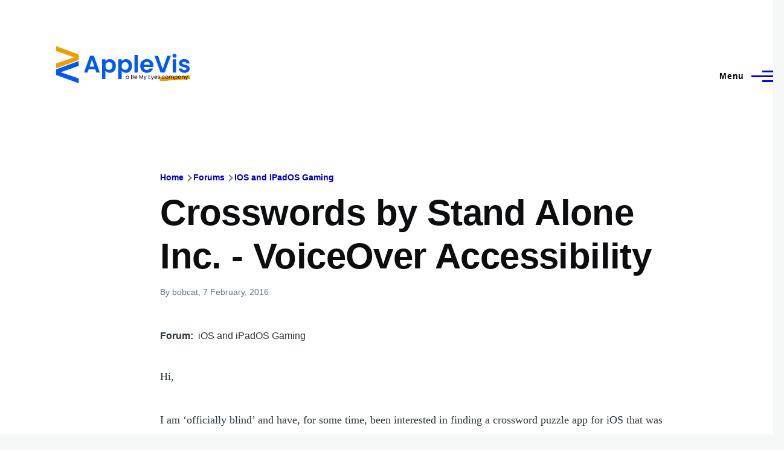

--- FILE ---
content_type: text/html; charset=UTF-8
request_url: https://applevis.com/comment/51929
body_size: 28898
content:
<!DOCTYPE html>
<html lang="en" dir="ltr" style="--color--primary-hue:240;--color--primary-saturation:100%;--color--primary-lightness:50">
  <head>
    <meta charset="utf-8" />
<meta name="description" content="Hi, I am ‘officially blind’ and have, for some time, been interested in finding a crossword puzzle app for iOS that was accessible using VoiceOver. By chance, after acquiring a crossword app for my wife, to replace one that was no longer supported and did not run on iOS 9, I came across Crosswords by Stand alone Inc. (SAI)." />
<link rel="canonical" href="https://applevis.com/forum/ios-ipados-gaming/crosswords-stand-alone-inc-voiceover-accessibility" />
<meta name="Generator" content="Drupal 10 (https://www.drupal.org)" />
<meta name="MobileOptimized" content="width" />
<meta name="HandheldFriendly" content="true" />
<meta name="viewport" content="width=device-width, initial-scale=1.0" />
<script>var ct_check_js_val = 'ab56c3e943404e88368d3a69243de991';var drupal_ac_antibot_cookie_value = 'd77625ea8e0d66eb8e413c41f400da2bdff1bf48d9e07cec27f5b29fd1c9390d';var ct_use_cookies = 1;var ct_use_alt_cookies = 0;var ct_capture_buffer = 0;</script>

    <title>Crosswords by Stand Alone Inc. - VoiceOver Accessibility | AppleVis</title>
    <link rel="stylesheet" media="all" href="/sites/default/files/css/css_TGGviOI6mKpPmwTwpQPx-kVM3_1dSHtePJVIUuG0AmQ.css?delta=0&amp;language=en&amp;theme=applevis&amp;include=eJxljkEOgzAMBD8UyJOibeIGt06M7AjK7wsXDu1lpZ3Zw2JdhTb2WEUfkMnHIdxreApqvGI-6zvhhU-oqlUoDUN3wVCLhT0LuJEFFd7INGZtjfrwG3RsXDFY--SUtRfYcUsnWF6mDjPdf-nOhYJrZkhqVBjp-uLxH81joXZuDx_U4gNOX-mhVLI" />
<link rel="stylesheet" media="all" href="/sites/default/files/css/css_WDNBB2c1Nb1Wpj7b3ijKZSIDRj3QpkzsBcyp3JB6xco.css?delta=1&amp;language=en&amp;theme=applevis&amp;include=eJxljkEOgzAMBD8UyJOibeIGt06M7AjK7wsXDu1lpZ3Zw2JdhTb2WEUfkMnHIdxreApqvGI-6zvhhU-oqlUoDUN3wVCLhT0LuJEFFd7INGZtjfrwG3RsXDFY--SUtRfYcUsnWF6mDjPdf-nOhYJrZkhqVBjp-uLxH81joXZuDx_U4gNOX-mhVLI" />

    <script type="application/json" data-drupal-selector="drupal-settings-json">{"path":{"baseUrl":"\/","pathPrefix":"","currentPath":"comment\/51929","currentPathIsAdmin":false,"isFront":false,"currentLanguage":"en","currentQuery":{"page":0}},"pluralDelimiter":"\u0003","suppressDeprecationErrors":true,"ajaxPageState":{"libraries":"[base64]","theme":"applevis","theme_token":null},"ajaxTrustedUrl":{"\/search":true},"gtag":{"tagId":"G-PSEEXTXQ9K","consentMode":false,"otherIds":[""],"events":[],"additionalConfigInfo":[]},"field_group":{"html_element":{"mode":"full","context":"view","settings":{"classes":"","id":"","element":"div","show_label":true,"label_element":"h2","label_element_classes":"","attributes":"","effect":"none","speed":"fast"}}},"googleTranslatorDisclaimer":{"selector":".google-translator-switch","displayMode":"HORIZONTAL","disclaimerTitle":"","disclaimer":"","acceptText":"Accept","dontAcceptText":"Do Not Accept","element":"\u003Cspan id=\u0022google_translator_element\u0022\u003E\u003C\/span\u003E\n\u003Cscript src=\u0022\/\/translate.google.com\/translate_a\/element.js?cb=Drupal.behaviors.googleTranslatorElement.init\u0022\u003E\u003C\/script\u003E\n"},"googleTranslatorElement":{"id":"google_translator_element","langcode":"en","languages":"af,sq,am,ar,hy,az,eu,be,bn,bs,bg,ca,ny,zh-CN,zh-TW,co,hr,cs,da,nl,en,eo,et,ee,tl,fi,fr,fy,gl,ka,de,el,gn,gu,ht,ha,haw,iw,hi,hmn,hu,is,ig,id,ga,it,ja,jw,kn,kk,km,rw,ko,kri,ku,ckb,ky,lo,lv,ln,lt,lg,mk,mg,ms,ml,mt,mi,mr,mn,ne,no,or,om,ps,fa,pl,pt,pa,qu,ro,ru,gd,sr,st,sn,sd,si,sk,sl,so,es,su,sw,sv,tg,ta,tt,te,th,ti,tr,tk,ug,uk,ur,uz,vi,cy,xh,yi,yo,zu","displayMode":"HORIZONTAL"},"user":{"uid":0,"permissionsHash":"de5ea5165b6ac84c6351506e83b4f2f4de78a0af6c2931b53fc7eb9114cc6ba3"}}</script>
<script src="/sites/default/files/js/js_0CmhpdJqi2nwlfIHnD0NUc-XwZYha2wAVY90_jGlHRA.js?scope=header&amp;delta=0&amp;language=en&amp;theme=applevis&amp;include=eJxdjVEOwyAMQy8E5UhVCBnLGggKtN1uPyZVk7YfS8-2bBSCOkC2AC3i8G2PwuhQS6E6QrK9gSwX-vjyB9NJ5m4COXxkEa7bCg94uqyahdYxkzzln5efkkHtAkMtJO4owGWuqvBBpuH661-jExje_cmJ3uukRMU"></script>
<script src="/modules/google_tag/js/gtag.js?t8y8zp"></script>

    
<link rel="preload" href="/core/themes/olivero/fonts/metropolis/Metropolis-Regular.woff2" as="font" type="font/woff2" crossorigin>
<link rel="preload" href="/core/themes/olivero/fonts/metropolis/Metropolis-SemiBold.woff2" as="font" type="font/woff2" crossorigin>
<link rel="preload" href="/core/themes/olivero/fonts/metropolis/Metropolis-Bold.woff2" as="font" type="font/woff2" crossorigin>
<link rel="preload" href="/core/themes/olivero/fonts/lora/lora-v14-latin-regular.woff2" as="font" type="font/woff2" crossorigin>
    <noscript><link rel="stylesheet" href="/core/themes/olivero/css/components/navigation/nav-primary-no-js.css?t8y8zp" />
</noscript>
  </head>
  <body class="path-node page-node-type-forum">
        <a href="#main-content" class="visually-hidden focusable skip-link">
      Skip to main content
    </a>
    
      <div class="dialog-off-canvas-main-canvas" data-off-canvas-main-canvas>
    
<div id="page-wrapper" class="page-wrapper">
  <div id="page">

          <header id="header" class="site-header" data-drupal-selector="site-header" role="banner">

                <div class="site-header__fixable" data-drupal-selector="site-header-fixable">
          <div class="site-header__initial">
            <button class="sticky-header-toggle" data-drupal-selector="sticky-header-toggle" role="switch" aria-controls="site-header__inner" aria-label="Sticky header" aria-checked="false">
              <span class="sticky-header-toggle__icon">
                <span></span>
                <span></span>
                <span></span>
              </span>
            </button>
          </div>

                    <div id="site-header__inner" class="site-header__inner" data-drupal-selector="site-header-inner">
            <div class="container site-header__inner__container">

              


<div id="block-applevis-site-branding" role="banner" aria-label="Banner" class="site-branding--bg-white site-branding block block-system block-system-branding-block">
  
    
    <div class="site-branding__inner">
          <a href="/" rel="home" class="site-branding__logo">
        <img src="/sites/default/files/applevis-logo-2026-blue_0.svg" alt="AppleVis Logo" fetchpriority="high" />
      </a>
          </div>
</div>

<div class="header-nav-overlay" data-drupal-selector="header-nav-overlay"></div>


                              <div class="mobile-buttons" data-drupal-selector="mobile-buttons">
                  <button class="mobile-nav-button" data-drupal-selector="mobile-nav-button" aria-label="Main Menu" aria-controls="header-nav" aria-expanded="false">
                    <span class="mobile-nav-button__label">Menu</span>
                    <span class="mobile-nav-button__icon"></span>
                  </button>
                </div>

                <div id="header-nav" class="header-nav" data-drupal-selector="header-nav">
                  
<div class="views-exposed-form block block-search-narrow" data-drupal-selector="views-exposed-form-site-search-page-1" id="block-applevis-exposedformsite-searchpage-1-3" role="search" aria-label="Site search">
  
    
          <div class="block-search-narrow__wrapper" data-drupal-selector="block-search-narrow-wrapper" tabindex="-1">
      <div class="block-search-narrow__container">
        <div class="block-search-narrow__grid">
          <form action="/search" method="get" id="views-exposed-form-site-search-page-1" accept-charset="UTF-8" class="search-form search-block-form">
  <div class="js-form-item form-item js-form-type-search form-item-key js-form-item-key">
      <label for="edit-key" class="form-item__label">Search</label>
        <input placeholder="Type to search" data-drupal-selector="edit-key" type="search" id="edit-key" name="key" value="" size="30" maxlength="128" class="form-search form-element form-element--type-search form-element--api-search" />

        </div>
<div data-drupal-selector="edit-actions" class="form-actions js-form-wrapper form-wrapper" id="edit-actions"><input class="button--primary search-form__submit button js-form-submit form-submit" data-drupal-selector="edit-submit-site-search" type="submit" id="edit-submit-site-search" value="Search" />
</div>


</form>

        </div>
      </div>
    </div>
  </div>
<nav  id="block-applevis-main-menu" role="navigation" aria-label="Main menu" class="primary-nav block block-menu navigation menu--main" aria-labelledby="block-applevis-main-menu-menu">
            
  <h2 class="visually-hidden block__title" id="block-applevis-main-menu-menu">Main navigation</h2>
  
        


          
        
    <ul  class="menu primary-nav__menu primary-nav__menu--level-1" data-drupal-selector="primary-nav-menu--level-1">
            
                          
        
        
        <li class="primary-nav__menu-item primary-nav__menu-item--link primary-nav__menu-item--level-1">
                              
                      <a href="/" class="primary-nav__menu-link primary-nav__menu-link--link primary-nav__menu-link--level-1" data-drupal-selector="primary-nav-menu-link-has-children" data-drupal-link-system-path="&lt;front&gt;">            <span class="primary-nav__menu-link-inner primary-nav__menu-link-inner--level-1">Home</span>
          </a>

            
                  </li>
      
                          
        
        
        <li class="primary-nav__menu-item primary-nav__menu-item--button primary-nav__menu-item--level-1 primary-nav__menu-item--has-children" data-drupal-selector="primary-nav-menu-item-has-children">
                              
          
            <button class="primary-nav__menu-link primary-nav__menu-link--button primary-nav__menu-link--level-1 primary-nav__menu-link--has-children" aria-controls="primary-menu-item-12" aria-expanded="false" data-drupal-selector="primary-nav-submenu-toggle-button" type="button">            <span class="primary-nav__menu-link-inner primary-nav__menu-link-inner--level-1">Account</span>
          </button>

                                  
              <span data-drupal-selector="primary-nav-menu-🥕" class="primary-nav__menu-🥕"></span>
    
    <ul  class="menu primary-nav__menu primary-nav__menu--level-2" data-drupal-selector="primary-nav-menu--level-2" id="primary-menu-item-12">
            
                          
        
        
        <li class="primary-nav__menu-item primary-nav__menu-item--link primary-nav__menu-item--level-2">
                              
                      <a href="/user/login?destination=/forum/ios-ipados-gaming/crosswords-stand-alone-inc-voiceover-accessibility%3Fpage%3D0" class="primary-nav__menu-link primary-nav__menu-link--link primary-nav__menu-link--level-2" data-drupal-link-system-path="user/login">            <span class="primary-nav__menu-link-inner primary-nav__menu-link-inner--level-2">Log in</span>
          </a>

            
                  </li>
          </ul>
  
                  </li>
      
                          
        
        
        <li class="primary-nav__menu-item primary-nav__menu-item--button primary-nav__menu-item--level-1 primary-nav__menu-item--has-children" data-drupal-selector="primary-nav-menu-item-has-children">
                              
          
            <button class="primary-nav__menu-link primary-nav__menu-link--button primary-nav__menu-link--level-1 primary-nav__menu-link--has-children" aria-controls="primary-menu-item-123" aria-expanded="false" data-drupal-selector="primary-nav-submenu-toggle-button" type="button">            <span class="primary-nav__menu-link-inner primary-nav__menu-link-inner--level-1">Post</span>
          </button>

                                  
              <span data-drupal-selector="primary-nav-menu-🥕" class="primary-nav__menu-🥕"></span>
    
    <ul  class="menu primary-nav__menu primary-nav__menu--level-2" data-drupal-selector="primary-nav-menu--level-2" id="primary-menu-item-123">
            
                          
        
        
        <li class="primary-nav__menu-item primary-nav__menu-item--link primary-nav__menu-item--level-2">
                              
                      <a href="https://www.applevis.com/help/guidelines" class="primary-nav__menu-link primary-nav__menu-link--link primary-nav__menu-link--level-2">            <span class="primary-nav__menu-link-inner primary-nav__menu-link-inner--level-2">Posting Guidelines</span>
          </a>

            
                  </li>
      
                          
        
        
        <li class="primary-nav__menu-item primary-nav__menu-item--link primary-nav__menu-item--level-2">
                              
                      <a href="/podcasts/upload" class="primary-nav__menu-link primary-nav__menu-link--link primary-nav__menu-link--level-2" data-drupal-link-system-path="contact/submit_podcast">            <span class="primary-nav__menu-link-inner primary-nav__menu-link-inner--level-2">Submit Podcast</span>
          </a>

            
                  </li>
      
                          
        
        
        <li class="primary-nav__menu-item primary-nav__menu-item--link primary-nav__menu-item--level-2">
                              
                      <a href="https://www.applevis.com/form/blog-submission" class="primary-nav__menu-link primary-nav__menu-link--link primary-nav__menu-link--level-2">            <span class="primary-nav__menu-link-inner primary-nav__menu-link-inner--level-2">Submit Blog Post</span>
          </a>

            
                  </li>
          </ul>
  
                  </li>
      
                          
        
        
        <li class="primary-nav__menu-item primary-nav__menu-item--button primary-nav__menu-item--level-1 primary-nav__menu-item--has-children" data-drupal-selector="primary-nav-menu-item-has-children">
                              
          
            <button class="primary-nav__menu-link primary-nav__menu-link--button primary-nav__menu-link--level-1 primary-nav__menu-link--has-children" aria-controls="primary-menu-item-1234" aria-expanded="false" data-drupal-selector="primary-nav-submenu-toggle-button" type="button">            <span class="primary-nav__menu-link-inner primary-nav__menu-link-inner--level-1">Apps</span>
          </button>

                                  
              <span data-drupal-selector="primary-nav-menu-🥕" class="primary-nav__menu-🥕"></span>
    
    <ul  class="menu primary-nav__menu primary-nav__menu--level-2" data-drupal-selector="primary-nav-menu--level-2" id="primary-menu-item-1234">
            
                          
        
        
        <li class="primary-nav__menu-item primary-nav__menu-item--link primary-nav__menu-item--level-2">
                              
                      <a href="https://www.applevis.com/apps/latest" class="primary-nav__menu-link primary-nav__menu-link--link primary-nav__menu-link--level-2">            <span class="primary-nav__menu-link-inner primary-nav__menu-link-inner--level-2">Latest App Entries</span>
          </a>

            
                  </li>
      
                          
        
        
        <li class="primary-nav__menu-item primary-nav__menu-item--link primary-nav__menu-item--level-2">
                              
                      <a href="https://www.applevis.com/apps/ios/browse" class="primary-nav__menu-link primary-nav__menu-link--link primary-nav__menu-link--level-2">            <span class="primary-nav__menu-link-inner primary-nav__menu-link-inner--level-2">iOS and iPadOS Apps</span>
          </a>

            
                  </li>
      
                          
        
        
        <li class="primary-nav__menu-item primary-nav__menu-item--link primary-nav__menu-item--level-2">
                              
                      <a href="https://www.applevis.com/apps/mac/browse" class="primary-nav__menu-link primary-nav__menu-link--link primary-nav__menu-link--level-2">            <span class="primary-nav__menu-link-inner primary-nav__menu-link-inner--level-2">Mac Apps</span>
          </a>

            
                  </li>
      
                          
        
        
        <li class="primary-nav__menu-item primary-nav__menu-item--link primary-nav__menu-item--level-2">
                              
                      <a href="https://www.applevis.com/apps/watch" class="primary-nav__menu-link primary-nav__menu-link--link primary-nav__menu-link--level-2">            <span class="primary-nav__menu-link-inner primary-nav__menu-link-inner--level-2">Apple Watch Apps</span>
          </a>

            
                  </li>
      
                          
        
        
        <li class="primary-nav__menu-item primary-nav__menu-item--link primary-nav__menu-item--level-2">
                              
                      <a href="https://www.applevis.com/apps/tv" class="primary-nav__menu-link primary-nav__menu-link--link primary-nav__menu-link--level-2">            <span class="primary-nav__menu-link-inner primary-nav__menu-link-inner--level-2">Apple TV Apps</span>
          </a>

            
                  </li>
      
                          
        
        
        <li class="primary-nav__menu-item primary-nav__menu-item--link primary-nav__menu-item--level-2">
                              
                      <a href="/apps/ios/apps-for-blind-or-low-vision-users" class="primary-nav__menu-link primary-nav__menu-link--link primary-nav__menu-link--level-2" data-drupal-link-system-path="apps/ios/apps-for-blind-or-low-vision-users">            <span class="primary-nav__menu-link-inner primary-nav__menu-link-inner--level-2">Apps Developed Specifically for Blind, DeafBlind, and Low Vision Users</span>
          </a>

            
                  </li>
      
                          
        
        
        <li class="primary-nav__menu-item primary-nav__menu-item--link primary-nav__menu-item--level-2">
                              
                      <a href="/apps" title="Browse and search our App Directories" class="primary-nav__menu-link primary-nav__menu-link--link primary-nav__menu-link--level-2" data-drupal-link-system-path="node/27484">            <span class="primary-nav__menu-link-inner primary-nav__menu-link-inner--level-2">Browse App Directories</span>
          </a>

            
                  </li>
          </ul>
  
                  </li>
      
                          
        
        
        <li class="primary-nav__menu-item primary-nav__menu-item--button primary-nav__menu-item--level-1 primary-nav__menu-item--has-children" data-drupal-selector="primary-nav-menu-item-has-children">
                              
          
            <button class="primary-nav__menu-link primary-nav__menu-link--button primary-nav__menu-link--level-1 primary-nav__menu-link--has-children" aria-controls="primary-menu-item-12345" aria-expanded="false" data-drupal-selector="primary-nav-submenu-toggle-button" type="button">            <span class="primary-nav__menu-link-inner primary-nav__menu-link-inner--level-1">Forums</span>
          </button>

                                  
              <span data-drupal-selector="primary-nav-menu-🥕" class="primary-nav__menu-🥕"></span>
    
    <ul  class="menu primary-nav__menu primary-nav__menu--level-2" data-drupal-selector="primary-nav-menu--level-2" id="primary-menu-item-12345">
            
                          
        
        
        <li class="primary-nav__menu-item primary-nav__menu-item--link primary-nav__menu-item--level-2">
                              
                      <a href="https://www.applevis.com/node/add/forum" class="primary-nav__menu-link primary-nav__menu-link--link primary-nav__menu-link--level-2">            <span class="primary-nav__menu-link-inner primary-nav__menu-link-inner--level-2">Create Forum Topic</span>
          </a>

            
                  </li>
      
                          
        
        
        <li class="primary-nav__menu-item primary-nav__menu-item--link primary-nav__menu-item--level-2">
                              
                      <a href="https://www.applevis.com/forum/apple/latest" class="primary-nav__menu-link primary-nav__menu-link--link primary-nav__menu-link--level-2">            <span class="primary-nav__menu-link-inner primary-nav__menu-link-inner--level-2">Latest Apple Posts</span>
          </a>

            
                  </li>
      
                          
        
        
        <li class="primary-nav__menu-item primary-nav__menu-item--link primary-nav__menu-item--level-2">
                              
                      <a href="https://www.applevis.com/forum/non-apple/latest" class="primary-nav__menu-link primary-nav__menu-link--link primary-nav__menu-link--level-2">            <span class="primary-nav__menu-link-inner primary-nav__menu-link-inner--level-2">Latest Non-Apple Posts</span>
          </a>

            
                  </li>
      
                          
        
        
        <li class="primary-nav__menu-item primary-nav__menu-item--link primary-nav__menu-item--level-2">
                              
                      <a href="/forum" class="primary-nav__menu-link primary-nav__menu-link--link primary-nav__menu-link--level-2" data-drupal-link-system-path="forum">            <span class="primary-nav__menu-link-inner primary-nav__menu-link-inner--level-2">Browse Forums</span>
          </a>

            
                  </li>
          </ul>
  
                  </li>
      
                          
        
        
        <li class="primary-nav__menu-item primary-nav__menu-item--button primary-nav__menu-item--level-1 primary-nav__menu-item--has-children" data-drupal-selector="primary-nav-menu-item-has-children">
                              
          
            <button class="primary-nav__menu-link primary-nav__menu-link--button primary-nav__menu-link--level-1 primary-nav__menu-link--has-children" aria-controls="primary-menu-item-123456" aria-expanded="false" data-drupal-selector="primary-nav-submenu-toggle-button" type="button">            <span class="primary-nav__menu-link-inner primary-nav__menu-link-inner--level-1">Blog</span>
          </button>

                                  
              <span data-drupal-selector="primary-nav-menu-🥕" class="primary-nav__menu-🥕"></span>
    
    <ul  class="menu primary-nav__menu primary-nav__menu--level-2" data-drupal-selector="primary-nav-menu--level-2" id="primary-menu-item-123456">
            
                          
        
        
        <li class="primary-nav__menu-item primary-nav__menu-item--link primary-nav__menu-item--level-2">
                              
                      <a href="/blog" class="primary-nav__menu-link primary-nav__menu-link--link primary-nav__menu-link--level-2" data-drupal-link-system-path="blog">            <span class="primary-nav__menu-link-inner primary-nav__menu-link-inner--level-2">AppleVis Blog</span>
          </a>

            
                  </li>
      
                          
        
        
        <li class="primary-nav__menu-item primary-nav__menu-item--link primary-nav__menu-item--level-2">
                              
                      <a href="https://www.applevis.com/form/blog-submission" class="primary-nav__menu-link primary-nav__menu-link--link primary-nav__menu-link--level-2">            <span class="primary-nav__menu-link-inner primary-nav__menu-link-inner--level-2">Submit a Blog Post</span>
          </a>

            
                  </li>
          </ul>
  
                  </li>
      
                          
        
        
        <li class="primary-nav__menu-item primary-nav__menu-item--button primary-nav__menu-item--level-1 primary-nav__menu-item--has-children" data-drupal-selector="primary-nav-menu-item-has-children">
                              
          
            <button class="primary-nav__menu-link primary-nav__menu-link--button primary-nav__menu-link--level-1 primary-nav__menu-link--has-children" aria-controls="primary-menu-item-1234567" aria-expanded="false" data-drupal-selector="primary-nav-submenu-toggle-button" type="button">            <span class="primary-nav__menu-link-inner primary-nav__menu-link-inner--level-1">Podcasts</span>
          </button>

                                  
              <span data-drupal-selector="primary-nav-menu-🥕" class="primary-nav__menu-🥕"></span>
    
    <ul  class="menu primary-nav__menu primary-nav__menu--level-2" data-drupal-selector="primary-nav-menu--level-2" id="primary-menu-item-1234567">
            
                          
        
        
        <li class="primary-nav__menu-item primary-nav__menu-item--link primary-nav__menu-item--level-2">
                              
                      <a href="/podcasts" class="primary-nav__menu-link primary-nav__menu-link--link primary-nav__menu-link--level-2" data-drupal-link-system-path="podcasts">            <span class="primary-nav__menu-link-inner primary-nav__menu-link-inner--level-2">AppleVis Podcast</span>
          </a>

            
                  </li>
      
                          
        
        
        <li class="primary-nav__menu-item primary-nav__menu-item--link primary-nav__menu-item--level-2">
                              
                      <a href="https://www.applevis.com/podcasts/upload" class="primary-nav__menu-link primary-nav__menu-link--link primary-nav__menu-link--level-2">            <span class="primary-nav__menu-link-inner primary-nav__menu-link-inner--level-2">Submit a Podcast</span>
          </a>

            
                  </li>
          </ul>
  
                  </li>
      
                          
        
        
        <li class="primary-nav__menu-item primary-nav__menu-item--button primary-nav__menu-item--level-1 primary-nav__menu-item--has-children" data-drupal-selector="primary-nav-menu-item-has-children">
                              
          
            <button class="primary-nav__menu-link primary-nav__menu-link--button primary-nav__menu-link--level-1 primary-nav__menu-link--has-children" aria-controls="primary-menu-item-12345678" aria-expanded="false" data-drupal-selector="primary-nav-submenu-toggle-button" type="button">            <span class="primary-nav__menu-link-inner primary-nav__menu-link-inner--level-1">Bugs</span>
          </button>

                                  
              <span data-drupal-selector="primary-nav-menu-🥕" class="primary-nav__menu-🥕"></span>
    
    <ul  class="menu primary-nav__menu primary-nav__menu--level-2" data-drupal-selector="primary-nav-menu--level-2" id="primary-menu-item-12345678">
            
                          
        
        
        <li class="primary-nav__menu-item primary-nav__menu-item--link primary-nav__menu-item--level-2">
                              
                      <a href="/bugs" class="primary-nav__menu-link primary-nav__menu-link--link primary-nav__menu-link--level-2" data-drupal-link-system-path="node/12823">            <span class="primary-nav__menu-link-inner primary-nav__menu-link-inner--level-2">Bug Tracker</span>
          </a>

            
                  </li>
      
                          
        
        
        <li class="primary-nav__menu-item primary-nav__menu-item--link primary-nav__menu-item--level-2">
                              
                      <a href="https://www.applevis.com/bugs/ios-ipados-active" class="primary-nav__menu-link primary-nav__menu-link--link primary-nav__menu-link--level-2">            <span class="primary-nav__menu-link-inner primary-nav__menu-link-inner--level-2">Active iOS &amp; iPadOS Bugs</span>
          </a>

            
                  </li>
      
                          
        
        
        <li class="primary-nav__menu-item primary-nav__menu-item--link primary-nav__menu-item--level-2">
                              
                      <a href="https://www.applevis.com/bugs/macos-active" class="primary-nav__menu-link primary-nav__menu-link--link primary-nav__menu-link--level-2">            <span class="primary-nav__menu-link-inner primary-nav__menu-link-inner--level-2">Active macOS Bugs</span>
          </a>

            
                  </li>
      
                          
        
        
        <li class="primary-nav__menu-item primary-nav__menu-item--link primary-nav__menu-item--level-2">
                              
                      <a href="/community-bug-program" class="primary-nav__menu-link primary-nav__menu-link--link primary-nav__menu-link--level-2" data-drupal-link-system-path="node/39559">            <span class="primary-nav__menu-link-inner primary-nav__menu-link-inner--level-2">Community Bug Program</span>
          </a>

            
                  </li>
          </ul>
  
                  </li>
      
                          
        
        
        <li class="primary-nav__menu-item primary-nav__menu-item--button primary-nav__menu-item--level-1 primary-nav__menu-item--has-children" data-drupal-selector="primary-nav-menu-item-has-children">
                              
          
            <button class="primary-nav__menu-link primary-nav__menu-link--button primary-nav__menu-link--level-1 primary-nav__menu-link--has-children" aria-controls="primary-menu-item-123456789" aria-expanded="false" data-drupal-selector="primary-nav-submenu-toggle-button" type="button">            <span class="primary-nav__menu-link-inner primary-nav__menu-link-inner--level-1">More</span>
          </button>

                                  
              <span data-drupal-selector="primary-nav-menu-🥕" class="primary-nav__menu-🥕"></span>
    
    <ul  class="menu primary-nav__menu primary-nav__menu--level-2" data-drupal-selector="primary-nav-menu--level-2" id="primary-menu-item-123456789">
            
                          
        
        
        <li class="primary-nav__menu-item primary-nav__menu-item--link primary-nav__menu-item--level-2">
                              
                      <a href="https://www.applevis.com/new-to-ios" class="primary-nav__menu-link primary-nav__menu-link--link primary-nav__menu-link--level-2">            <span class="primary-nav__menu-link-inner primary-nav__menu-link-inner--level-2">Getting Started with Your First iPhone or iPad</span>
          </a>

            
                  </li>
      
                          
        
        
        <li class="primary-nav__menu-item primary-nav__menu-item--link primary-nav__menu-item--level-2">
                              
                      <a href="https://www.applevis.com/new-to-mac" class="primary-nav__menu-link primary-nav__menu-link--link primary-nav__menu-link--level-2">            <span class="primary-nav__menu-link-inner primary-nav__menu-link-inner--level-2">Getting Started with Your First Mac</span>
          </a>

            
                  </li>
      
                          
        
        
        <li class="primary-nav__menu-item primary-nav__menu-item--link primary-nav__menu-item--level-2">
                              
                      <a href="/guides" class="primary-nav__menu-link primary-nav__menu-link--link primary-nav__menu-link--level-2" data-drupal-link-system-path="guides">            <span class="primary-nav__menu-link-inner primary-nav__menu-link-inner--level-2">Guides &amp; Tutorials</span>
          </a>

            
                  </li>
      
                          
        
        
        <li class="primary-nav__menu-item primary-nav__menu-item--link primary-nav__menu-item--level-2">
                              
                      <a href="https://www.applevis.com/apps/ios/apps-for-blind-or-low-vision-users" class="primary-nav__menu-link primary-nav__menu-link--link primary-nav__menu-link--level-2">            <span class="primary-nav__menu-link-inner primary-nav__menu-link-inner--level-2">AppleVis Golden Apples</span>
          </a>

            
                  </li>
      
                          
        
        
        <li class="primary-nav__menu-item primary-nav__menu-item--link primary-nav__menu-item--level-2">
                              
                      <a href="/reviews" class="primary-nav__menu-link primary-nav__menu-link--link primary-nav__menu-link--level-2" data-drupal-link-system-path="reviews">            <span class="primary-nav__menu-link-inner primary-nav__menu-link-inner--level-2">Hardware &amp; Accessory Reviews</span>
          </a>

            
                  </li>
      
                          
        
        
        <li class="primary-nav__menu-item primary-nav__menu-item--link primary-nav__menu-item--level-2">
                              
                      <a href="/developers" title="Information For App Developers" class="primary-nav__menu-link primary-nav__menu-link--link primary-nav__menu-link--level-2" data-drupal-link-system-path="node/22">            <span class="primary-nav__menu-link-inner primary-nav__menu-link-inner--level-2">Resources for Developers</span>
          </a>

            
                  </li>
          </ul>
  
                  </li>
      
                          
        
        
        <li class="primary-nav__menu-item primary-nav__menu-item--button primary-nav__menu-item--level-1 primary-nav__menu-item--has-children" data-drupal-selector="primary-nav-menu-item-has-children">
                              
          
            <button class="primary-nav__menu-link primary-nav__menu-link--button primary-nav__menu-link--level-1 primary-nav__menu-link--has-children" aria-controls="primary-menu-item-12345678910" aria-expanded="false" data-drupal-selector="primary-nav-submenu-toggle-button" type="button">            <span class="primary-nav__menu-link-inner primary-nav__menu-link-inner--level-1">About</span>
          </button>

                                  
              <span data-drupal-selector="primary-nav-menu-🥕" class="primary-nav__menu-🥕"></span>
    
    <ul  class="menu primary-nav__menu primary-nav__menu--level-2" data-drupal-selector="primary-nav-menu--level-2" id="primary-menu-item-12345678910">
            
                          
        
        
        <li class="primary-nav__menu-item primary-nav__menu-item--link primary-nav__menu-item--level-2">
                              
                      <a href="https://www.applevis.com/about" class="primary-nav__menu-link primary-nav__menu-link--link primary-nav__menu-link--level-2">            <span class="primary-nav__menu-link-inner primary-nav__menu-link-inner--level-2">About AppleVis</span>
          </a>

            
                  </li>
      
                          
        
        
        <li class="primary-nav__menu-item primary-nav__menu-item--link primary-nav__menu-item--level-2">
                              
                      <a href="https://www.applevis.com/help" class="primary-nav__menu-link primary-nav__menu-link--link primary-nav__menu-link--level-2">            <span class="primary-nav__menu-link-inner primary-nav__menu-link-inner--level-2">Frequently Asked Questions</span>
          </a>

            
                  </li>
      
                          
        
        
        <li class="primary-nav__menu-item primary-nav__menu-item--link primary-nav__menu-item--level-2">
                              
                      <a href="https://www.applevis.com/contact" class="primary-nav__menu-link primary-nav__menu-link--link primary-nav__menu-link--level-2">            <span class="primary-nav__menu-link-inner primary-nav__menu-link-inner--level-2">Contact AppleVis</span>
          </a>

            
                  </li>
      
                          
        
        
        <li class="primary-nav__menu-item primary-nav__menu-item--link primary-nav__menu-item--level-2">
                              
                      <a href="https://www.applevis.com/newsletter" class="primary-nav__menu-link primary-nav__menu-link--link primary-nav__menu-link--level-2">            <span class="primary-nav__menu-link-inner primary-nav__menu-link-inner--level-2">Newsletter</span>
          </a>

            
                  </li>
      
                          
        
        
        <li class="primary-nav__menu-item primary-nav__menu-item--link primary-nav__menu-item--level-2">
                              
                      <a href="https://www.bemyeyes.com" class="primary-nav__menu-link primary-nav__menu-link--link primary-nav__menu-link--level-2">            <span class="primary-nav__menu-link-inner primary-nav__menu-link-inner--level-2">Be My Eyes</span>
          </a>

            
                  </li>
          </ul>
  
                  </li>
          </ul>
  


  </nav>


                  

  <div class="region region--secondary-menu">
    <div class="views-exposed-form form--inline block block-search-wide" data-drupal-selector="views-exposed-form-site-search-page-1" id="block-applevis-exposedformsite-searchpage-1">
  
    
      <button class="block-search-wide__button" aria-label="Search Form" data-drupal-selector="block-search-wide-button">
      <svg xmlns="http://www.w3.org/2000/svg" width="22" height="23" viewBox="0 0 22 23">
  <path fill="currentColor" d="M21.7,21.3l-4.4-4.4C19,15.1,20,12.7,20,10c0-5.5-4.5-10-10-10S0,4.5,0,10s4.5,10,10,10c2.1,0,4.1-0.7,5.8-1.8l4.5,4.5c0.4,0.4,1,0.4,1.4,0S22.1,21.7,21.7,21.3z M10,18c-4.4,0-8-3.6-8-8s3.6-8,8-8s8,3.6,8,8S14.4,18,10,18z"/>
</svg>
      <span class="block-search-wide__button-close"></span>
    </button>

        <div class="block-search-wide__wrapper" data-drupal-selector="block-search-wide-wrapper" tabindex="-1">
      <div class="block-search-wide__container">
        <div class="block-search-wide__grid">
          <form action="/search" method="get" id="views-exposed-form-site-search-page-1" accept-charset="UTF-8" class="search-form search-block-form">
  <div class="js-form-item form-item js-form-type-search form-item-key js-form-item-key">
      <label for="edit-key--2" class="form-item__label">Search</label>
        <input placeholder="Type to search" data-drupal-selector="edit-key" type="search" id="edit-key--2" name="key" value="" size="30" maxlength="128" class="form-search form-element form-element--type-search form-element--api-search" />

        </div>
<div data-drupal-selector="edit-actions" class="form-actions js-form-wrapper form-wrapper" id="edit-actions--2"><input class="button--primary search-form__submit button js-form-submit form-submit" data-drupal-selector="edit-submit-site-search-2" type="submit" id="edit-submit-site-search--2" value="Search" />
</div>


</form>

        </div>
      </div>
    </div>
  </div>

  </div>

                </div>
                          </div>
          </div>
        </div>
      </header>
    
    <div id="main-wrapper" class="layout-main-wrapper layout-container">
      <div id="main" class="layout-main">
        <div class="main-content">
          <a id="main-content" tabindex="-1"></a>
          
          <div class="main-content__container container">
            

  <div class="region region--highlighted grid-full layout--pass--content-medium">
    

<div id="block-applevis-googletranslator" class="block block-google-translator">
  
    
      <div class="block__content">
      <a href="#" class="notranslate google-translator-switch">Translate this page</a>

    </div>
  </div>
<div data-drupal-messages-fallback class="hidden messages-list"></div>

  </div>

            

  <div class="region region--breadcrumb grid-full layout--pass--content-medium">
    

<div id="block-applevis-breadcrumbs" class="block block-system block-system-breadcrumb-block">
  
    
      <div class="block__content">
        <nav class="breadcrumb" role="navigation" aria-labelledby="system-breadcrumb">
    <h2 id="system-breadcrumb" class="visually-hidden">Breadcrumb</h2>
    <div class="breadcrumb__content">
      <ol class="breadcrumb__list">
                  <li class="breadcrumb__item">
                          <a href="/" class="breadcrumb__link">Home</a>
                      </li>
                  <li class="breadcrumb__item">
                          <a href="/forum" class="breadcrumb__link">Forums</a>
                      </li>
                  <li class="breadcrumb__item">
                          <a href="/forum/ios-ipados-gaming" class="breadcrumb__link">IOS and IPadOS Gaming</a>
                      </li>
              </ol>
    </div>
  </nav>

    </div>
  </div>

  </div>


                          <main role="main">
                

  <div class="region region--content-above grid-full layout--pass--content-medium">
    

<div id="block-applevis-page-title" class="block block-core block-page-title-block">
  
  

  <h1 class="title page-title">
<span>Crosswords by Stand Alone Inc. - VoiceOver Accessibility</span>
</h1>


  
</div>

  </div>

                

  <div class="region region--content grid-full layout--pass--content-medium" id="content">
    

<div id="block-applevis-content" class="block block-system block-system-main-block">
  
    
      <div class="block__content">
      

<article data-history-node-id="16664" class="node node--type-forum node--view-mode-full">
  <header class="">
    
          
          <div class="node__meta">
          <p>
	    <span>
              By
	      <span><span>bobcat</span></span>, 7  February,  2016
            </span>
	  </p>
                      <div class="node__author-image">
              <div>
  </div>

            </p>
                    
      </div>
      </header>
  <div class="node__content">
        
  <div class="field field--name-taxonomy-forums field--type-entity-reference field--label-inline clearfix">
    <div class="field__label">Forum</div>
              <div class="field__item">iOS and iPadOS Gaming</div>
          </div>

            <div class="text-content clearfix field field--name-body field--type-text-with-summary field--label-hidden field__item"><p>Hi,</p>
<p>I am ‘officially blind’ and have, for some time, been interested in finding a crossword puzzle app for iOS that was accessible using VoiceOver. By chance, after acquiring a crossword app for my wife, to replace one that was no longer supported and did not run on iOS 9, I came across Crosswords by Stand alone Inc. (SAI).</p>
<p>When we first downloaded it I realized it had some VoiceOver capabilities. I wrote to SAI with some comments and suggestions. SAI asked me to beta test a new version that they were working on. I had beta tested other apps for VoiceOver compatibility,, including Voice Dream Reader and Writer, by Winston Chen and Launcher by Cromulent Labs byGreg Gardner, so I agreed to test Crosswords.</p>
<p>After two or three months of testing and suggestions from me SAI has made Crosswords a reasonably accessible app using VoiceOver. For the first time for some time I can now complete a crossword puzzle, the most difficult part being the solution to the clues!</p>
<p>I believe SAI still have a number of improvements that they want to make to Crosswords and that they consider it ‘a work in progress’. However, I believe that many low vision  people would be interested in giving Crosswords a try in its present form. I also think that it would be good if an organisation like AppleVis could put Crosswords through its paces and see if they can suggest any improvements to make it more accessible. As I mentioned earlier I have a significant degree of low vision but it would be good if other people with low vision give it a try. It may not yet be suitable for someone who is completely blind but it may b possible for them to use the app with some help from a sighted person.</p>
<p>The Crosswords app can be downloaded free from the Apple iTunes App Store and this free version includes some free crosswords puzzles.</p>
<p>The Crosswords app can be downloaded from the App Store at:<br />
<a href="https://itunes.apple.com/ca/app/crosswords/id688876601?mt=8">https://itunes.apple.com/ca/app/crosswords/id688876601?mt=8</a></p>
<p>There is no Help section in the app but there is a link to Stand Alone’s web site which includes a useful FAQ section. The address for this is:<br />
<a href="http://standalone.com/iphone/crosswords/faq#faq-auto-jump">http://standalone.com/iphone/crosswords/faq#faq-auto-jump</a></p>
<p>Robert Stacey</p>
</div>
      
<div >
  <h2>Options</h2>
    <ul class="links inline">
          <li><a href="/user/login?destination=/forum/ios-ipados-gaming/crosswords-stand-alone-inc-voiceover-accessibility%23comment-form">Log in</a> or <a href="/user/register?destination=/forum/ios-ipados-gaming/crosswords-stand-alone-inc-voiceover-accessibility%23comment-form">register</a> to post comments</li>
      </ul>
  </div>

<section data-drupal-selector="comments" class="comments">

      
    <h2 class="comments__title">Comments</h2>
    
  
  
<article  data-comment-user-id="4011" id="comment-51922" class="comment js-comment comment--level-1" role="article" data-drupal-selector="comment">
     <div class="comment__title">
               
        <h3><a href="/comment/51922#comment-51922" class="permalink" rel="bookmark" hreflang="en">What about Four Down?</a></h3>
        
          </div>
  <span class="hidden" data-comment-timestamp="1454850454"></span>

  <div class="comment__text-wrapper">
    <footer class="comment__meta">
      <p class="comment__author">By <span>Missy Hoppe</span> on Sunday, February 7, 2016 - 13:07</p>
  <div class="comment__picture-wrapper">
    <div class="comment__picture">
      <div>
  </div>

    </div>
  </div>
                </footer>
    <div class="comment__title comment__content">
      
            <div class="text-content field field--name-comment-body field--type-text-long field--label-hidden field__item comment__text-content"><p>I may be mistaken, but I thought Four Down was a fully accessible crossword puzzle app.  Also, if you like accessible word games and haven&#039;t done so already, you might want to try seven little words. I&#039;m addicted to that game. Thanks for the info about the app you tested, though. It sounds pretty neat.</p>
</div>
      <ul class="links inline comment__links">
          <li class="comment__links-item"></li>
      </ul>
    </div>
  </div>
</article>

<article  data-comment-user-id="4002" id="comment-51925" class="comment js-comment comment--level-1" role="article" data-drupal-selector="comment">
     <div class="comment__title">
               
        <h3><a href="/comment/51925#comment-51925" class="permalink" rel="bookmark" hreflang="en">Initial Thoughts about Crosswords</a></h3>
        
          </div>
  <span class="hidden" data-comment-timestamp="1454867818"></span>

  <div class="comment__text-wrapper">
    <footer class="comment__meta">
      <p class="comment__author">By <span>rquan</span> on Sunday, February 7, 2016 - 17:56</p>
  <div class="comment__picture-wrapper">
    <div class="comment__picture">
      <div>
  </div>

    </div>
  </div>
                </footer>
    <div class="comment__title comment__content">
      
            <div class="text-content field field--name-comment-body field--type-text-long field--label-hidden field__item comment__text-content"><p>Thanks for bringing this to my attention.  I&#039;ve been an enthusiast of crosswords forever and I am very excited about what I&#039;ve seen so far.  I have played with Four Down  and Crossly and like them both very much.  They both have built-in puzzles though and I want an app that imports mainstream puzzles that I can share and do with others i.e. from newspapers.  This app does that.</p>
<p>In my initial trial, I believe it is workable and functional.  The first problem I encountered is the ability to navigate the edit window for entering your answers; I think the app calls them clues.  Anyway, when you enter an answer, it&#039;s hard to know what column you are on - whether it is starting on the first, second third et. letter.  It would be nice to be able to move in that edit box like any edit window and go ahead by letter or word.  I&#039;ve found that if you turn off many of the settings like timer, show all clues, jump to next clue, it helps.</p>
<p>Are you able to share some of your own experiences?  Thanks again,</p>
<p>Richard</p>
</div>
      <ul class="links inline comment__links">
          <li class="comment__links-item"></li>
      </ul>
    </div>
  </div>
</article>

<article  data-comment-user-id="8482" id="comment-51929" class="comment js-comment by-node-author" role="article" data-drupal-selector="comment">
     <div class="comment__title">
               
        <h3><a href="/comment/51929#comment-51929" class="permalink" rel="bookmark" hreflang="en">Crosswords by Stand Alone Inc.</a></h3>
        
          </div>
  <span class="hidden" data-comment-timestamp="1454873816"></span>

  <div class="comment__text-wrapper">
    <footer class="comment__meta">
      <p class="comment__author">By <span>bobcat</span> on Sunday, February 7, 2016 - 19:36</p>
  <div class="comment__picture-wrapper">
    <div class="comment__picture">
      <div>
  </div>

    </div>
  </div>
                    <p class="visually-hidden">In reply to <a href="/comment/51922#comment-51922" class="permalink" rel="bookmark" hreflang="en">What about Four Down?</a> by <span>Missy Hoppe</span></p>
          </footer>
    <div class="comment__title comment__content">
      
            <div class="text-content field field--name-comment-body field--type-text-long field--label-hidden field__item comment__text-content"><p>Hi Missy,</p>
<p>Four Down looks like an interesting crossword puzzle app and appears to have good accessibility using VoiceOver. However, it does not have access to daily downloads from newspapers and other sources of daily crosswords. Also, my wife likes the Globe and Mail and Independent newspaper cryptic crosswords which are not available in Four Down.</p>
<p>Thanks for the recommendations.</p>
</div>
      <ul class="links inline comment__links">
          <li class="comment__links-item"></li>
      </ul>
    </div>
  </div>
</article>

<article  data-comment-user-id="8482" id="comment-51931" class="comment js-comment by-node-author" role="article" data-drupal-selector="comment">
     <div class="comment__title">
               
        <h3><a href="/comment/51931#comment-51931" class="permalink" rel="bookmark" hreflang="en">Crosswords by Stand Alone Inc.</a></h3>
        
          </div>
  <span class="hidden" data-comment-timestamp="1454879360"></span>

  <div class="comment__text-wrapper">
    <footer class="comment__meta">
      <p class="comment__author">By <span>bobcat</span> on Sunday, February 7, 2016 - 21:09</p>
  <div class="comment__picture-wrapper">
    <div class="comment__picture">
      <div>
  </div>

    </div>
  </div>
                    <p class="visually-hidden">In reply to <a href="/comment/51925#comment-51925" class="permalink" rel="bookmark" hreflang="en">Initial Thoughts about Crosswords</a> by <span>rquan</span></p>
          </footer>
    <div class="comment__title comment__content">
      
            <div class="text-content field field--name-comment-body field--type-text-long field--label-hidden field__item comment__text-content"><p>Hi Richard,</p>
<p>Glad you found Crosswords promising, Stand Alone are still working on the Accessibility features and I am sure it will get better with input from low vision users. Could you give me an idea of how much sight you have? I, fortunately, still ahve sufficient vision to see the layout of the puzzle playing screen. So I will first describe the layout of this screen in portrait mode as it appears on an iPad:</p>
<p>The top menu bar has buttons that are self explanatory.<br />
The main screen is divided into three main parts, the crossword grid, where the solutions are typed. This grid fils most of the screen extending from the top left forming a square area extending  about two thirds the width and depth of the iPad screen.<br />
The right hand third of the screen has the clue list consisting of the Across clues at the top and the Down clues at the bottom.<br />
The bottom third of the screen is occupied by the keyboard extending the full width of the screen.<br />
Above the keyboard is a menu bar containig buttons to move to previous and next clues (Note: when using these buttons the already completed clues are skipped).<br />
A central window in this menu bar gives the currently selected clue and the intersecting clue in the other direction. You can double tap on this window to flip the selection between the two intersecting clues (if an intersecting clue is available).<br />
Other buttons allow one to choose other crosswords from a pop-up list and a &#039;Square Options&#039; button which has a pop-up menu allowing one to reveal or check the solutions and  clear all errors.</p>
<p>In the Stand Alone&#039;s FAQ (see link in original post or visit it from the &#039;About&#039; panel in Settings in the app) they give the folowing information about navigating the crossword grid (for sighted players):</p>
<p>&quot;How do I navigate the puzzle grid?<br />
You can simply tap on the squares in the puzzle grid. If you&#039;re playing in portrait mode, the left and right arrows at the bottom of the screen move you to the next/previous clue. You can also &#039;swipe&#039; the clue bar with your finger to advance to the next available adjacent square. If you&#039;re playing in landscape mode, you can simply tap on the clues to navigate the grid&quot;</p>
<p>This is not completely available to VO users but you can do the following:<br />
1. Tap on a grid square to move the VO cursor to that square and the grid coordinates are read first, then the clue number and  than the clue is read out.<br />
2. Double tap and the square highlights the entire word space and a second double tap changes the selection from Across to Down or vice versa. A double tap and hold brings up the &#039;Square Options&#039; menu.<br />
3. With the VO cursor on a grid square one can swipe let or right ro move the cursor up or down the grid colums. But, you have to double tap to highlight the grid square or, in other words, place the text insertion point in that grid square.<br />
Probably the &#039;safest&#039; way of navigating the grid is by the Previous and Next clue buttons in the menu bar above the keyboard or by the clue list itself When using the clue list one can move the VO cursor to the clue list and than swipe left or right to move the cursor up or down the list. To select a clue so that one can enter the solution you double tap it. However, if you double tap again it moves the grid selection to the corresponding clue in the other direction BUT, and I think this is a fault in Crosswords, it continues to read out the original clue.</p>
<p>I hope that helps to some extent. It can be a bit of a learning curve and not everything works just the way you expect. </p>
<p>One more tip, if you can still see to some extent, you can turn off VO and do the pinch out gesture on the crossword grid to enlarge it then turn VO on again. As you select clues from the clue list or by using the buttons on the menu bar the grid moves around, automatically, to keep the currently selected grid position in view.</p>
</div>
      <ul class="links inline comment__links">
          <li class="comment__links-item"></li>
      </ul>
    </div>
  </div>
</article>

<article  data-comment-user-id="1332" id="comment-51946" class="comment js-comment comment--level-1" role="article" data-drupal-selector="comment">
     <div class="comment__title">
               
        <h3><a href="/comment/51946#comment-51946" class="permalink" rel="bookmark" hreflang="en">Accessible crossword puzzle app</a></h3>
        
          </div>
  <span class="hidden" data-comment-timestamp="1454904720"></span>

  <div class="comment__text-wrapper">
    <footer class="comment__meta">
      <p class="comment__author">By <span>Skhye</span> on Monday, February 8, 2016 - 04:12</p>
  <div class="comment__picture-wrapper">
    <div class="comment__picture">
      <div>
  </div>

    </div>
  </div>
                </footer>
    <div class="comment__title comment__content">
      
            <div class="text-content field field--name-comment-body field--type-text-long field--label-hidden field__item comment__text-content"><p>Thank you, Rob, for posting about Stand Alone Crosswords. I tested their app on my iPhone a couple years ago and didn&#039;t find it accessible enough to play comfortably. I, fortunately, have no useable vision, so any app I find accessible can be used, whether a person has low vision or none.<br />
I&#039;ve been a crossword enthusiast for years, and I did find an accessible crossword puzzle app. It&#039;s called Penny Dell crosswords. THey are a mainstream crossword puzzle company with daily puzzles, monthly puzzle magazines, and collections available for purchase. THe app is somewhat quirky, and a VO user has to be careful where letters are entered, but it is fully accessible. THis is still true, despite the grid itself being &quot;invisible&quot; to VO. I&#039;ve been meaning to submit an app directory entry about this app for a while. THanks for the push to get this done.</p>
</div>
      <ul class="links inline comment__links">
          <li class="comment__links-item"></li>
      </ul>
    </div>
  </div>
</article>

<article  data-comment-user-id="4002" id="comment-51960" class="comment js-comment comment--level-1" role="article" data-drupal-selector="comment">
     <div class="comment__title">
               
        <h3><a href="/comment/51960#comment-51960" class="permalink" rel="bookmark" hreflang="en">Accessible Crosswords App</a></h3>
        
          </div>
  <span class="hidden" data-comment-timestamp="1454951268"></span>

  <div class="comment__text-wrapper">
    <footer class="comment__meta">
      <p class="comment__author">By <span>rquan</span> on Monday, February 8, 2016 - 17:07</p>
  <div class="comment__picture-wrapper">
    <div class="comment__picture">
      <div>
  </div>

    </div>
  </div>
                </footer>
    <div class="comment__title comment__content">
      
            <div class="text-content field field--name-comment-body field--type-text-long field--label-hidden field__item comment__text-content"><p>Rob,<br />
I do not have any vision at all.  I appreciate the explanation of the screen and how it appears.  Functionally though, I&#039;ve found that the main hint area allows you to read through the across or down hints.  When reading the down hints though, it doesn&#039;t go from hint to hint as I believe it follows the across letters.  The simplest way to use it for now is to pick a hint, across or down, and use the previous/next clues to go from one to the other.  Double tapping on the hint at the bottom will switch from across to down.  Entering the answer still baffles me&#039;; I don&#039;t know why it doesn&#039;t start at the first letter at times.  For a totally blind person, it seems to me that just a read-out of the hint,, number of letters in the answer, ability to switch from across to down at each hint, indication of the letters filled in and blanks left, easy edit window to fill in the answer, and ability to check the correctness, is all we need.  I don&#039;t think a whole-board view is so crucial.</p>
<p>Richard</p>
</div>
      <ul class="links inline comment__links">
          <li class="comment__links-item"></li>
      </ul>
    </div>
  </div>
</article>

<article  data-comment-user-id="8482" id="comment-51968" class="comment js-comment by-node-author" role="article" data-drupal-selector="comment">
     <div class="comment__title">
               
        <h3><a href="/comment/51968#comment-51968" class="permalink" rel="bookmark" hreflang="en">Crosswords by Stand Alone Inc.</a></h3>
        
          </div>
  <span class="hidden" data-comment-timestamp="1454964498"></span>

  <div class="comment__text-wrapper">
    <footer class="comment__meta">
      <p class="comment__author">By <span>bobcat</span> on Monday, February 8, 2016 - 20:48</p>
  <div class="comment__picture-wrapper">
    <div class="comment__picture">
      <div>
  </div>

    </div>
  </div>
                    <p class="visually-hidden">In reply to <a href="/comment/51960#comment-51960" class="permalink" rel="bookmark" hreflang="en">Accessible Crosswords App</a> by <span>rquan</span></p>
          </footer>
    <div class="comment__title comment__content">
      
            <div class="text-content field field--name-comment-body field--type-text-long field--label-hidden field__item comment__text-content"><p>Hi Richard,</p>
<p>OK. First we should get our terminology correct. What you describe as ‘hints’ are normally called ‘clues’ and what you type into the grid I call ‘solutions.</p>
<p>The following description applies to the iPad in Portrait orientation:</p>
<p>If you four finger tap at the top of the screen you first get the puzzles button (which takes you back to the puzzle library)) Swiping right first takes you to the name of the puzzle (which is a button that reveals the details of the puzzle, which you have to double tap again to close). Then you get Settings.</p>
<p>The next swipe right takes you to the top of the Clues list, which is located down the right side of the screen. The clue list starts with the heading ‘Across’. If you continue to swipe right the VO cursor travels down the list of clues in numeric order. Each clue is read out including the clue number, Across or Down and the number of letters in the solution. If any of the squares in the solution are filled in it reads out the blank and letters. If the clue has been solved it reads out the solution (it reads out the letters and solution whether they are right or wrong!), I have suggested to the developer that it should give  a VO prompt if the letters are incorrect if one has chosen to Reveal Errors in the Settings. Currently the errors are shown visually if one has chosen that option. Note to low vision users: select the ‘Inverted’ option as this is more visible than the red text.</p>
<p>When one has moved the VO cursor to a clue that one can solve, double tap. The Clue is highlighted and the corresponding location on the grid is highlighted. The highlighting consists of a yellow square, where the next letter will be typed and the rest of the solution area is highlighted in blue. If the solution area is completely blank the text insertion point, the yellow square, is at the first letter of the solution. If one or more of the first letters of the solution have been input correctly (it ignores incorrect letters) the yellow insertion point jumps to the first empty square. This happens even if you have turned off ‘Skip filled squares’.</p>
<p>If you have ‘Skip filled squares’ turned on any other squares that have the correct letter will be skipped as you type and VO will announce it is skipping that letter.</p>
<p>If you use the next and previous buttons on the menu bar above the keyboard you get the same thing but completed solutions are skipped, even if they are wrong, I think. However, if you use the clue window above the keyboard for anything other than having it read out the current clue, by double tapping it, for example. Or if you use the ’Switch orientation’ button you will be taken to the corresponding clue in the other direction, if one exists. However, this clue in the other direction may be part way along the solution and the yellow text input point may not be at the beginning of the solution. To get out of this situation it is probably best to go to the previous or next clue, using the buttons on the menu bar, and than back to the clue one started with. This always puts the cursor on the first empty square of the solution.</p>
<p>I hope this helps.</p>
<p>If you have time it would be a good idea to send feedback to Stand Alone. you can do this from the About button in Settings. The more constuctive feedback they receive from low vision or blind people the better the app could become.</p>
</div>
      <ul class="links inline comment__links">
          <li class="comment__links-item"></li>
      </ul>
    </div>
  </div>
</article>

<article  data-comment-user-id="8482" id="comment-51972" class="comment js-comment by-node-author" role="article" data-drupal-selector="comment">
     <div class="comment__title">
               
        <h3><a href="/comment/51972#comment-51972" class="permalink" rel="bookmark" hreflang="en">Crosswords by Stand Alone Inc.</a></h3>
        
          </div>
  <span class="hidden" data-comment-timestamp="1454982512"></span>

  <div class="comment__text-wrapper">
    <footer class="comment__meta">
      <p class="comment__author">By <span>bobcat</span> on Tuesday, February 9, 2016 - 01:48</p>
  <div class="comment__picture-wrapper">
    <div class="comment__picture">
      <div>
  </div>

    </div>
  </div>
                    <p class="visually-hidden">In reply to <a href="/comment/51946#comment-51946" class="permalink" rel="bookmark" hreflang="en">Accessible crossword puzzle app</a> by <span>Skhye</span></p>
          </footer>
    <div class="comment__title comment__content">
      
            <div class="text-content field field--name-comment-body field--type-text-long field--label-hidden field__item comment__text-content"><p>Hi Sarah,</p>
<p>Thanks for recommending Penny Dell Crosswords. I downloaded it and gave it a brief try. Here are my initial comments:</p>
<p>The first problem was getting into the app and the puzzle library. It was very confusing and I still don’t know how I eventually got there!</p>
<p>Second problem was that the app only has access to Penny Dell’s own crosswords. One cannot download puzzles from  daily news papers or other crossword providers.</p>
<p>With regard to actually solving a puzzle I found the interface very strange. For example I could find no way of getting  a list of all the clues. The clues only came up one at a time.</p>
<p>With regard to VoiceOver accessibility I found it very poor. Non of the  buttons in the top menu bar were labeled and the clues were not read out until one clicked on the clue window below the puzzle grid. The grid itself was completely ‘invisible’ to VO.</p>
<p>The only positive thing I can report was that the text entry field below the clue window was  a good idea. But, once again the VO performance was poor even in this respect.</p>
<p>I noticed that you were the author of the article on this app on the AppleVis website so you may be involved with Penny Dell in some way. But, if not, you might be interested in giving Stand Alone’s Crosswords another try now that they have improved the VO compatibility.</p>
</div>
      <ul class="links inline comment__links">
          <li class="comment__links-item"></li>
      </ul>
    </div>
  </div>
</article>

<article  data-comment-user-id="4002" id="comment-51973" class="comment js-comment comment--level-1" role="article" data-drupal-selector="comment">
     <div class="comment__title">
               
        <h3><a href="/comment/51973#comment-51973" class="permalink" rel="bookmark" hreflang="en">exporting and sharing puzzles in Crosswords</a></h3>
        
          </div>
  <span class="hidden" data-comment-timestamp="1454983406"></span>

  <div class="comment__text-wrapper">
    <footer class="comment__meta">
      <p class="comment__author">By <span>rquan</span> on Tuesday, February 9, 2016 - 02:03</p>
  <div class="comment__picture-wrapper">
    <div class="comment__picture">
      <div>
  </div>

    </div>
  </div>
                </footer>
    <div class="comment__title comment__content">
      
            <div class="text-content field field--name-comment-body field--type-text-long field--label-hidden field__item comment__text-content"><p>Rob,</p>
<p>Thanks, that helps a lot to navigate around.  I will be sure to comment to Stand Alone.  I haven&#039;t purchased the full version yet and have one question.  Are you able to share/export puzzles that you are working on?  My partner and I often send puzzles back and forth and work on them together.  Would I be able to send her a partially completed puzzle and receive it back again?  </p>
<p>Richard</p>
</div>
      <ul class="links inline comment__links">
          <li class="comment__links-item"></li>
      </ul>
    </div>
  </div>
</article>

<article  data-comment-user-id="8482" id="comment-51995" class="comment js-comment by-node-author" role="article" data-drupal-selector="comment">
     <div class="comment__title">
               
        <h3><a href="/comment/51995#comment-51995" class="permalink" rel="bookmark" hreflang="en">Crosswords by Stand Alone Inc.</a></h3>
        
          </div>
  <span class="hidden" data-comment-timestamp="1455030663"></span>

  <div class="comment__text-wrapper">
    <footer class="comment__meta">
      <p class="comment__author">By <span>bobcat</span> on Tuesday, February 9, 2016 - 15:11</p>
  <div class="comment__picture-wrapper">
    <div class="comment__picture">
      <div>
  </div>

    </div>
  </div>
                    <p class="visually-hidden">In reply to <a href="/comment/51973#comment-51973" class="permalink" rel="bookmark" hreflang="en">exporting and sharing puzzles in Crosswords</a> by <span>rquan</span></p>
          </footer>
    <div class="comment__title comment__content">
      
            <div class="text-content field field--name-comment-body field--type-text-long field--label-hidden field__item comment__text-content"><p>Hi Richard,</p>
<p>I have not tried the puzzle syncing feature but, according to Stand Alone&#039;s FAQ, it can be done. And they recommend using the Stand Alone account option.</p>
<p>Here is what they say,  copied from FAQ:<br />
<a href="http://standalone.com/iphone/crosswords/faq#faq-grid-navigation">http://standalone.com/iphone/crosswords/faq#faq-grid-navigation</a></p>
<p>How do I set up puzzle syncing?<br />
To set up puzzle syncing, enable your Game Center account when prompted (if you&#039;re using an iOS device), or create a Crosswords Account. You can enable these by tapping on the Settings gear, then scroll down and tap on the Account option.<br />
Once your account has been enabled, tap Puzzle Sync to turn syncing to &#039;ON&#039;. Make sure you&#039;ve enabled the same account on any devices that you want to sync to.<br />
Can I use my Game Center account to sync puzzle progress?<br />
If you&#039;re using Crosswords for iOS 9, then yes (unfortunately there&#039;s a bug in Crossword Light that currently prevents Game Center syncing)! Just make sure you enabled your account via Settings and that &#039;Puzzle Sync&#039; is toggled to &#039;ON&#039;. Syncing via Game Center from Crosswords for iOS 9 to Crosswords for Mac will be available in a future Crosswords for Mac update.<br />
My puzzles aren&#039;t syncing!<br />
Please note that only puzzle progress is synced; puzzle lists are not. Puzzle progress is only synced when you open up a puzzle, close a puzzle, or turn off your device. Simply download a previously played puzzle from another device in Crosswords, then open it. You should be prompted that a saved solution is available. Click &#039;Update&#039; and your prior puzzle progress will be inserted into the puzzle.<br />
If you&#039;re not seeing a &#039;Saved Solution Available&#039; dialog, try exiting out of the puzzle on the original device and open a new puzzle. Then re-open the same puzzle in your secondary device.<br />
Multiplayer, Leader Boards and Accounts</p>
</div>
      <ul class="links inline comment__links">
          <li class="comment__links-item"></li>
      </ul>
    </div>
  </div>
</article>

<article  data-comment-user-id="4002" id="comment-52048" class="comment js-comment comment--level-1" role="article" data-drupal-selector="comment">
     <div class="comment__title">
               
        <h3><a href="/comment/52048#comment-52048" class="permalink" rel="bookmark" hreflang="en">Completed my First Beginner Puzzle</a></h3>
        
          </div>
  <span class="hidden" data-comment-timestamp="1455143859"></span>

  <div class="comment__text-wrapper">
    <footer class="comment__meta">
      <p class="comment__author">By <span>rquan</span> on Wednesday, February 10, 2016 - 22:37</p>
  <div class="comment__picture-wrapper">
    <div class="comment__picture">
      <div>
  </div>

    </div>
  </div>
                </footer>
    <div class="comment__title comment__content">
      
            <div class="text-content field field--name-comment-body field--type-text-long field--label-hidden field__item comment__text-content"><p>Well, I am very happy to say that I&#039;ve completed my first puzzle in its entirety.  It is one of the 40 puzzles included in the program.  As a totally blind user of the program, I am getting more comfortable with the app.  I wrote to StandAlone thanking them and making a few suggestions: 1.  a solution box that provides more mobility i.e. moving from one letter to the next or back again, 2.  a lock for completed/corrected solutions just in case the fingers slip, 3.  a way to change direction on a single word and be given all the crossed hints for the missing letters attached thereto, 4.  A way of identifying incorrect letters immediately or in the alternative, a button to confirm correctness without going into actions.  These are some of my suggestions but I am ecstatic with what the app can do at present.  I will look to upgrade real soon; just a few more test runs.  </p>
<p>Richard</p>
</div>
      <ul class="links inline comment__links">
          <li class="comment__links-item"></li>
      </ul>
    </div>
  </div>
</article>

<article  data-comment-user-id="8482" id="comment-52053" class="comment js-comment by-node-author" role="article" data-drupal-selector="comment">
     <div class="comment__title">
               
        <h3><a href="/comment/52053#comment-52053" class="permalink" rel="bookmark" hreflang="en">Crosswords by Stand Alone Inc.</a></h3>
        
          </div>
  <span class="hidden" data-comment-timestamp="1455156917"></span>

  <div class="comment__text-wrapper">
    <footer class="comment__meta">
      <p class="comment__author">By <span>bobcat</span> on Thursday, February 11, 2016 - 02:15</p>
  <div class="comment__picture-wrapper">
    <div class="comment__picture">
      <div>
  </div>

    </div>
  </div>
                    <p class="visually-hidden">In reply to <a href="/comment/52048#comment-52048" class="permalink" rel="bookmark" hreflang="en">Completed my First Beginner Puzzle</a> by <span>rquan</span></p>
          </footer>
    <div class="comment__title comment__content">
      
            <div class="text-content field field--name-comment-body field--type-text-long field--label-hidden field__item comment__text-content"><p>Hi Richard,</p>
<p>Sounds good. I have been going to write to you all day to let you know that Last night I solved a crossword in  Crosswords with the screen blanked out by using Screen Curtain.. Like you have, I found a few problems with VO accessibility, most of which I have already reported to Stand Alone. I will give some of my findings below.</p>
<p>To solve the  puzzle I generally used the method I had described in an earlier post to you. I used a combination of the clue list and the Next and Previous buttons (with a liberal sprinkling of &#039;Switch Orientation&#039;, etc.). Relying more and more on the Next/Previous buttons as the solution progressed. The biggest problem is the lack of VO feedback for incorrect entries. Also I found what is a bug when deleting letters. When backspacing to delete Crosswords normally announces the letter being deleted. However if one has typed an mistake just before a correct letter which is already in the solution the cursor skips this letter (assuming you have this option selected in Settings).You then have to backspace to remove the incorrect letter but Crosswords no longer announces the letters being deleted.</p>
<p>A &#039;work around&#039; I used was to select &#039;Square Options&#039; and choose &quot;Clear all Errors&#039;. I then know I have a grid with only correct entries, if any entries  at all :-)</p>
<p>Something else I have found is that the Next and Previous buttons sometimes cannot be relied on to skip clues that have been solved. It doesn&#039;t happen in all puzzles but when it does it is annoying. In one case I found it was missing the only two clues I had not yet solved. I will report this to Stand Alone.</p>
<p>One &#039;feature&#039; that I have not seen documented might be of interest. However, at the moment it gives no VO feedback. I will write to Stand Alone to ask them to fix this. Anyway, if you are interested here it is:</p>
<p>Select the Next or Previous button and double tap and hold. This pops-up a window with options to rearrange the menu bar. It allows one to place the Next and Previous buttons  separately at each end of the menu bar  or both together at the left or right end of the menu bar.  This is not currently relevant to VO users as it does not change the, somewhat illogical, order of the buttons in this menu bar as they appear to VO users. But, here is the interesting part: At the bottom of this window are two buttons labeled  &#039;Arrows move byClue&#039; or &#039;Arrows move by Square&#039;</p>
<p>The &#039;Arrows move by Clue&#039; is the default setting but the other option allows one to move the text entry cursor, on the grid, one square at a time. If this was VO compatible it would be useful, albeit a bit inconvenient to select. I will add this to my list of requests to Stand Alone.</p>
<p>With regard to the comment I made about the illogical arrangement of the buttons in the lower menu bar. You may not fully realize this but the order in which the VO cursor moves in this menu is completely different to the actual arrangement. I have told Stand Alone about this and suggested a better arrangement, for VO users anyway, would be to have the Next and Previous buttons on each side of the clue window. The VO user could then locate the clue window, have the clue read out, and then flip right  or left to access the Next or Previous buttons.</p>
<p>Stand Alone&#039;s developers seem to be preoccupied with some other project at the moment an they have not been as responsive  as they have been.</p>
<p>Glad you are enjoying it.</p>
</div>
      <ul class="links inline comment__links">
          <li class="comment__links-item"></li>
      </ul>
    </div>
  </div>
</article>

<article  data-comment-user-id="13774" id="comment-52121" class="comment js-comment comment--level-1" role="article" data-drupal-selector="comment">
     <div class="comment__title">
               
        <h3><a href="/comment/52121#comment-52121" class="permalink" rel="bookmark" hreflang="en">Thanks for the great feedback!</a></h3>
        
          </div>
  <span class="hidden" data-comment-timestamp="1455285425"></span>

  <div class="comment__text-wrapper">
    <footer class="comment__meta">
      <p class="comment__author">By <span>Stand Alone, Inc.</span> on Friday, February 12, 2016 - 13:57</p>
  <div class="comment__picture-wrapper">
    <div class="comment__picture">
      <div>
  </div>

    </div>
  </div>
                </footer>
    <div class="comment__title comment__content">
      
            <div class="text-content field field--name-comment-body field--type-text-long field--label-hidden field__item comment__text-content"><p>Guys,<br />
  Thanks for the great feedback on Crosswords! Rob has been very helpful in adapting the app for VO usage, and getting more points of view definitely helps as well. We&#039;ll be releasing a new build incorporating some of the feedback here in the next few weeks.</p>
<p>Ben</p>
</div>
      <ul class="links inline comment__links">
          <li class="comment__links-item"></li>
      </ul>
    </div>
  </div>
</article>

<article  data-comment-user-id="4002" id="comment-52316" class="comment js-comment comment--level-1" role="article" data-drupal-selector="comment">
     <div class="comment__title">
               
        <h3><a href="/comment/52316#comment-52316" class="permalink" rel="bookmark" hreflang="en">Family Sharing Crosswords Pro</a></h3>
        
          </div>
  <span class="hidden" data-comment-timestamp="1455563888"></span>

  <div class="comment__text-wrapper">
    <footer class="comment__meta">
      <p class="comment__author">By <span>rquan</span> on Monday, February 15, 2016 - 19:18</p>
  <div class="comment__picture-wrapper">
    <div class="comment__picture">
      <div>
  </div>

    </div>
  </div>
                </footer>
    <div class="comment__title comment__content">
      
            <div class="text-content field field--name-comment-body field--type-text-long field--label-hidden field__item comment__text-content"><p>Hi,</p>
<p>Can the upgraded crosswords after purchase be family shared?  I&#039;ve purchased the upgrade to pro but can&#039;t seem to family share the upgrade, thanks,</p>
<p>Richard</p>
</div>
      <ul class="links inline comment__links">
          <li class="comment__links-item"></li>
      </ul>
    </div>
  </div>
</article>

<article  data-comment-user-id="8482" id="comment-52318" class="comment js-comment by-node-author" role="article" data-drupal-selector="comment">
     <div class="comment__title">
               
        <h3><a href="/comment/52318#comment-52318" class="permalink" rel="bookmark" hreflang="en">Crosswords - Family Sharing</a></h3>
        
          </div>
  <span class="hidden" data-comment-timestamp="1455566315"></span>

  <div class="comment__text-wrapper">
    <footer class="comment__meta">
      <p class="comment__author">By <span>bobcat</span> on Monday, February 15, 2016 - 19:58</p>
  <div class="comment__picture-wrapper">
    <div class="comment__picture">
      <div>
  </div>

    </div>
  </div>
                    <p class="visually-hidden">In reply to <a href="/comment/52316#comment-52316" class="permalink" rel="bookmark" hreflang="en">Family Sharing Crosswords Pro</a> by <span>rquan</span></p>
          </footer>
    <div class="comment__title comment__content">
      
            <div class="text-content field field--name-comment-body field--type-text-long field--label-hidden field__item comment__text-content"><p>Hi Richard,</p>
<p>I don&#039;t use Family Sharing so have not tried it in Crosswords. According to the iTunes App store it is Family sharing capable.</p>
<p>If you are having problems with this  feature I suggest you write directly to Stand Alone.</p>
<p>Rob Stacey</p>
</div>
      <ul class="links inline comment__links">
          <li class="comment__links-item"></li>
      </ul>
    </div>
  </div>
</article>

<article  data-comment-user-id="3067" id="comment-52356" class="comment js-comment comment--level-1" role="article" data-drupal-selector="comment">
     <div class="comment__title">
               
        <h3><a href="/comment/52356#comment-52356" class="permalink" rel="bookmark" hreflang="en">Advantages to upgrading</a></h3>
        
          </div>
  <span class="hidden" data-comment-timestamp="1455641412"></span>

  <div class="comment__text-wrapper">
    <footer class="comment__meta">
      <p class="comment__author">By <span>Terra Syslo</span> on Tuesday, February 16, 2016 - 16:50</p>
  <div class="comment__picture-wrapper">
    <div class="comment__picture">
      <div>
  </div>

    </div>
  </div>
                </footer>
    <div class="comment__title comment__content">
      
            <div class="text-content field field--name-comment-body field--type-text-long field--label-hidden field__item comment__text-content"><p>Hi. What are the advantages of upgrading? I tried to and got a message saying the catalog wasn&#039;t available.</p>
</div>
      <ul class="links inline comment__links">
          <li class="comment__links-item"></li>
      </ul>
    </div>
  </div>
</article>

<article  data-comment-user-id="8482" id="comment-52360" class="comment js-comment by-node-author" role="article" data-drupal-selector="comment">
     <div class="comment__title">
               
        <h3><a href="/comment/52360#comment-52360" class="permalink" rel="bookmark" hreflang="en">Crosswords - Advantages of Upgrading</a></h3>
        
          </div>
  <span class="hidden" data-comment-timestamp="1455643874"></span>

  <div class="comment__text-wrapper">
    <footer class="comment__meta">
      <p class="comment__author">By <span>bobcat</span> on Tuesday, February 16, 2016 - 17:31</p>
  <div class="comment__picture-wrapper">
    <div class="comment__picture">
      <div>
  </div>

    </div>
  </div>
                    <p class="visually-hidden">In reply to <a href="/comment/52356#comment-52356" class="permalink" rel="bookmark" hreflang="en">Advantages to upgrading</a> by <span>Terra Syslo</span></p>
          </footer>
    <div class="comment__title comment__content">
      
            <div class="text-content field field--name-comment-body field--type-text-long field--label-hidden field__item comment__text-content"><p>Hi  Terra,</p>
<p>Are you running iOS 8 or 9? I Don&#039;t think Crosswords is compatible with earlier IOS.</p>
<p>Upgrading gives you access to many free daily puzzles from different sources and allows you to download puzzles from New York Times, etc. if you have a subscription to their puzzles. I don&#039;t know what you mean by &#039;catalog wasn&#039;t available&#039;.</p>
<p>Here is an extract from Stand Alone&#039;s FAQ that might help:</p>
<p>Is Crosswords for iOS 9 really free?<br />
Crosswords for iOS 9 is free to download, and comes with 40 free Starter Puzzles. You can purchase additional puzzle bundles within the app, as well as purchase an $9.99 in-app upgrade to allow you to download puzzles from a wide variety of puzzle providers.<br />
Can I upgrade from Crosswords Classic to Crosswords Pro for iOS 8?<br />
If you previously purchased Crosswords Classic, you can upgrade to the full version of Crosswords for iOS 9 for the discounted price of $3.99. That&#039;s a savings of $6.00!<br />
To upgrade,	simply tap on the &#039;Upgrade&#039; option. As long as you have Crosswords Classic installed on your device, you should see the upgrade price listed as $3.99 instead of $9.99.<br />
What if I can’t upgrade to iOS 8? How will I play puzzles?<br />
You can continue to use and download new puzzles via Crosswords Classic, in iOS 8 or a prior iOS version, and we will continue to support Crosswords Classic with bug fixes. However, due to our focus on iOS 8 and future iOS updates, we will not be adding new features to Crosswords Classic.</p>
</div>
      <ul class="links inline comment__links">
          <li class="comment__links-item"></li>
      </ul>
    </div>
  </div>
</article>

<article  data-comment-user-id="3067" id="comment-52361" class="comment js-comment comment--level-1" role="article" data-drupal-selector="comment">
     <div class="comment__title">
               
        <h3><a href="/comment/52361#comment-52361" class="permalink" rel="bookmark" hreflang="en">Latest ios still can&#039;t upgrade </a></h3>
        
          </div>
  <span class="hidden" data-comment-timestamp="1455647726"></span>

  <div class="comment__text-wrapper">
    <footer class="comment__meta">
      <p class="comment__author">By <span>Terra Syslo</span> on Tuesday, February 16, 2016 - 18:35</p>
  <div class="comment__picture-wrapper">
    <div class="comment__picture">
      <div>
  </div>

    </div>
  </div>
                </footer>
    <div class="comment__title comment__content">
      
            <div class="text-content field field--name-comment-body field--type-text-long field--label-hidden field__item comment__text-content"><p>I have the latest version of ios and I still get the catalog isn&#039;t available right now.</p>
</div>
      <ul class="links inline comment__links">
          <li class="comment__links-item"></li>
      </ul>
    </div>
  </div>
</article>

<article  data-comment-user-id="4002" id="comment-52362" class="comment js-comment" role="article" data-drupal-selector="comment">
     <div class="comment__title">
               
        <h3><a href="/comment/52362#comment-52362" class="permalink" rel="bookmark" hreflang="en">Upgrading</a></h3>
        
          </div>
  <span class="hidden" data-comment-timestamp="1455648562"></span>

  <div class="comment__text-wrapper">
    <footer class="comment__meta">
      <p class="comment__author">By <span>rquan</span> on Tuesday, February 16, 2016 - 18:49</p>
  <div class="comment__picture-wrapper">
    <div class="comment__picture">
      <div>
  </div>

    </div>
  </div>
                    <p class="visually-hidden">In reply to <a href="/comment/52361#comment-52361" class="permalink" rel="bookmark" hreflang="en">Latest ios still can&#039;t upgrade </a> by <span>Terra Syslo</span></p>
          </footer>
    <div class="comment__title comment__content">
      
            <div class="text-content field field--name-comment-body field--type-text-long field--label-hidden field__item comment__text-content"><p>Terra,  </p>
<p>I would make sure that you are using Crosswords and not Crosswords Classic.  The Crosswords Classic is compatible with the older iOs.  Are you upgrading through Settings and upgrade in the app?  </p>
<p>Earlier, I asked about family sharing and why my in-app purchase couldn&#039;t be used by a family shared member.  I&#039;ve been reading about family sharing and it seems that in-app purchases just like subscriptions can&#039;t be shared with family.  I guess this is why it isn&#039;t working though if there&#039;s a way around it or if I&#039;m found to be wrong, I&#039;d be very happy about it.</p>
<p>Richard</p>
</div>
      <ul class="links inline comment__links">
          <li class="comment__links-item"></li>
      </ul>
    </div>
  </div>
</article>

<article  data-comment-user-id="8482" id="comment-52364" class="comment js-comment by-node-author" role="article" data-drupal-selector="comment">
     <div class="comment__title">
               
        <h3><a href="/comment/52364#comment-52364" class="permalink" rel="bookmark" hreflang="en">Crosswords - Family Sharing</a></h3>
        
          </div>
  <span class="hidden" data-comment-timestamp="1455650332"></span>

  <div class="comment__text-wrapper">
    <footer class="comment__meta">
      <p class="comment__author">By <span>bobcat</span> on Tuesday, February 16, 2016 - 19:18</p>
  <div class="comment__picture-wrapper">
    <div class="comment__picture">
      <div>
  </div>

    </div>
  </div>
                    <p class="visually-hidden">In reply to <a href="/comment/52362#comment-52362" class="permalink" rel="bookmark" hreflang="en">Upgrading</a> by <span>rquan</span></p>
          </footer>
    <div class="comment__title comment__content">
      
            <div class="text-content field field--name-comment-body field--type-text-long field--label-hidden field__item comment__text-content"><p>Richard,</p>
<p>I have never heard that in app purchases cannot be shared by family, I would be surprised if this is the case.</p>
<p>This link may help:</p>
<p><a href="http://www.imore.com/how-use-family-sharing-itunes-and-app-store-accounts-ios-8">http://www.imore.com/how-use-family-sharing-itunes-and-app-store-accounts-ios-8</a></p>
</div>
      <ul class="links inline comment__links">
          <li class="comment__links-item"></li>
      </ul>
    </div>
  </div>
</article>

<article  data-comment-user-id="3067" id="comment-52371" class="comment js-comment comment--level-1" role="article" data-drupal-selector="comment">
     <div class="comment__title">
               
        <h3><a href="/comment/52371#comment-52371" class="permalink" rel="bookmark" hreflang="en">Upgrades</a></h3>
        
          </div>
  <span class="hidden" data-comment-timestamp="1455657577"></span>

  <div class="comment__text-wrapper">
    <footer class="comment__meta">
      <p class="comment__author">By <span>Terra Syslo</span> on Tuesday, February 16, 2016 - 21:19</p>
  <div class="comment__picture-wrapper">
    <div class="comment__picture">
      <div>
  </div>

    </div>
  </div>
                </footer>
    <div class="comment__title comment__content">
      
            <div class="text-content field field--name-comment-body field--type-text-long field--label-hidden field__item comment__text-content"><p>Hi. I saw crosswords classic for $9.99, but I have the one called crosswords</p>
</div>
      <ul class="links inline comment__links">
          <li class="comment__links-item"></li>
      </ul>
    </div>
  </div>
</article>

<article  data-comment-user-id="8482" id="comment-52374" class="comment js-comment by-node-author" role="article" data-drupal-selector="comment">
     <div class="comment__title">
               
        <h3><a href="/comment/52374#comment-52374" class="permalink" rel="bookmark" hreflang="en">Crosswords - Advantages of Upgrading</a></h3>
        
          </div>
  <span class="hidden" data-comment-timestamp="1455659917"></span>

  <div class="comment__text-wrapper">
    <footer class="comment__meta">
      <p class="comment__author">By <span>bobcat</span> on Tuesday, February 16, 2016 - 21:58</p>
  <div class="comment__picture-wrapper">
    <div class="comment__picture">
      <div>
  </div>

    </div>
  </div>
                    <p class="visually-hidden">In reply to <a href="/comment/52371#comment-52371" class="permalink" rel="bookmark" hreflang="en">Upgrades</a> by <span>Terra Syslo</span></p>
          </footer>
    <div class="comment__title comment__content">
      
            <div class="text-content field field--name-comment-body field--type-text-long field--label-hidden field__item comment__text-content"><p>Terra,</p>
<p>You should definitely stick with Crosswords, I have no idea if Crosswords Classic is even accessible.</p>
<p>With regard to your problem upgrading I can only  assume it is some sort of glitch with the iTunes Store. I cannot test this because I upgraded some time ago. Presumably Richard had no problem upgrading. You should try again.</p>
<p>Here is what Stand Alone say about Crosswords vs Crossword Classic:</p>
<p>What is the difference between Crosswords for iOS 9 and Crosswords Classic?<br />
Crosswords for iOS 9 is a complete re-design of our award-winning Crosswords Classic for iPhone/iPad app, and optimizes the crossword playing experience for iOS 8.</p>
</div>
      <ul class="links inline comment__links">
          <li class="comment__links-item"></li>
      </ul>
    </div>
  </div>
</article>

<article  data-comment-user-id="13774" id="comment-52379" class="comment js-comment" role="article" data-drupal-selector="comment">
     <div class="comment__title">
               
        <h3><a href="/comment/52379#comment-52379" class="permalink" rel="bookmark" hreflang="en">Re: Family Sharing Crosswords Pro</a></h3>
        
          </div>
  <span class="hidden" data-comment-timestamp="1455661360"></span>

  <div class="comment__text-wrapper">
    <footer class="comment__meta">
      <p class="comment__author">By <span>Stand Alone, Inc.</span> on Tuesday, February 16, 2016 - 22:22</p>
  <div class="comment__picture-wrapper">
    <div class="comment__picture">
      <div>
  </div>

    </div>
  </div>
                    <p class="visually-hidden">In reply to <a href="/comment/52316#comment-52316" class="permalink" rel="bookmark" hreflang="en">Family Sharing Crosswords Pro</a> by <span>rquan</span></p>
          </footer>
    <div class="comment__title comment__content">
      
            <div class="text-content field field--name-comment-body field--type-text-long field--label-hidden field__item comment__text-content"><p>Unfortunately, developers have no control over Family Sharing. We&#039;ve certainly done nothing to disable it, so if it&#039;s not working, I&#039;d suggest the standard iTunes dance:</p>
<p>- restart the app<br />
- restart the device<br />
- contact Apple App Store support.</p>
<p>Sorry I couldn&#039;t be more helpful!</p>
<p>Ben</p>
</div>
      <ul class="links inline comment__links">
          <li class="comment__links-item"></li>
      </ul>
    </div>
  </div>
</article>

<article  data-comment-user-id="13774" id="comment-52381" class="comment js-comment comment--level-1" role="article" data-drupal-selector="comment">
     <div class="comment__title">
               
        <h3><a href="/comment/52381#comment-52381" class="permalink" rel="bookmark" hreflang="en">Crosswords vs. Crosswords Classic</a></h3>
        
          </div>
  <span class="hidden" data-comment-timestamp="1455661598"></span>

  <div class="comment__text-wrapper">
    <footer class="comment__meta">
      <p class="comment__author">By <span>Stand Alone, Inc.</span> on Tuesday, February 16, 2016 - 22:26</p>
  <div class="comment__picture-wrapper">
    <div class="comment__picture">
      <div>
  </div>

    </div>
  </div>
                </footer>
    <div class="comment__title comment__content">
      
            <div class="text-content field field--name-comment-body field--type-text-long field--label-hidden field__item comment__text-content"><p>Crosswords Classic is our older app. It&#039;s been updated to work on iOS 9, but is definitely not optimized for it. It&#039;s not accessible, and I wouldn&#039;t recommend it for users of this site. Crosswords, on the other hand, was rebuilt for iOS 7, and has been aggressively updated (for example, it no longer is compatible with iOS 7 due to changes we made for iOS 8 and 9). </p>
<p>Crosswords is free, and comes with 40 puzzles. If you upgrade, you&#039;ll receive a fresh batch of puzzles from around the web each day. Without upgrading, you&#039;ll still be able to play that initial batch of puzzles, or purchase additional packs. </p>
<p>Hope this helps!</p>
<p>Ben</p>
</div>
      <ul class="links inline comment__links">
          <li class="comment__links-item"></li>
      </ul>
    </div>
  </div>
</article>

<article  data-comment-user-id="4002" id="comment-52418" class="comment js-comment comment--level-1" role="article" data-drupal-selector="comment">
     <div class="comment__title">
               
        <h3><a href="/comment/52418#comment-52418" class="permalink" rel="bookmark" hreflang="en">Making a Crosswords Account Instead of Game Center</a></h3>
        
          </div>
  <span class="hidden" data-comment-timestamp="1455748712"></span>

  <div class="comment__text-wrapper">
    <footer class="comment__meta">
      <p class="comment__author">By <span>rquan</span> on Wednesday, February 17, 2016 - 22:38</p>
  <div class="comment__picture-wrapper">
    <div class="comment__picture">
      <div>
  </div>

    </div>
  </div>
                </footer>
    <div class="comment__title comment__content">
      
            <div class="text-content field field--name-comment-body field--type-text-long field--label-hidden field__item comment__text-content"><p>I&#039;ve been playing around with making a crosswords account under settings instead of using a game center account.  My credentials don&#039;t seem to be able to be saved.  Every time I exit from the app and re-enter, game center appears even though I&#039;ve made a new account.  Has anyone used syncing?  I know what it says in the FAQ but I want to hear some real life examples of how I can use this feature.</p>
<p>One other feature I saw under actions is &quot;loupe.&quot;  Anyone know what this does?</p>
<p>As far as family sharing is concerned, I&#039;m pretty convinced now that in-app purchases can&#039;t be shared.  I appreciate Ben&#039;s suggestion but I think the only way around it would be to have an actual Crosswords Pro App which comes unlocked upon purchase.  If this is the case, a family member could download that same version if shared.</p>
</div>
      <ul class="links inline comment__links">
          <li class="comment__links-item"></li>
      </ul>
    </div>
  </div>
</article>

<article  data-comment-user-id="13774" id="comment-52454" class="comment js-comment comment--level-1" role="article" data-drupal-selector="comment">
     <div class="comment__title">
               
        <h3><a href="/comment/52454#comment-52454" class="permalink" rel="bookmark" hreflang="en">Family Sharing</a></h3>
        
          </div>
  <span class="hidden" data-comment-timestamp="1455797424"></span>

  <div class="comment__text-wrapper">
    <footer class="comment__meta">
      <p class="comment__author">By <span>Stand Alone, Inc.</span> on Thursday, February 18, 2016 - 12:10</p>
  <div class="comment__picture-wrapper">
    <div class="comment__picture">
      <div>
  </div>

    </div>
  </div>
                </footer>
    <div class="comment__title comment__content">
      
            <div class="text-content field field--name-comment-body field--type-text-long field--label-hidden field__item comment__text-content"><p>My apologies: apparently Apple does not support sharing In-App Purchases via Family Sharing (which is a bother, but easily worked around). Crosswords will make every attempt to restore its &#039;Pro&#039; status, so, to get it on your other devices, try logging into the Original Purchaser&#039;s AppStore account, open the app, and it should be &quot;Pro&quot;. Then you should be able to sign back in to your other user&#039;s account to retain access. Definitely not ideal, but hopefully Apple will extend In-App Purchase sharing in a future update.</p>
<p>Thanks!</p>
<p>Ben</p>
</div>
      <ul class="links inline comment__links">
          <li class="comment__links-item"></li>
      </ul>
    </div>
  </div>
</article>

<article  data-comment-user-id="3067" id="comment-52946" class="comment js-comment comment--level-1" role="article" data-drupal-selector="comment">
     <div class="comment__title">
               
        <h3><a href="/comment/52946#comment-52946" class="permalink" rel="bookmark" hreflang="en">Loupe</a></h3>
        
          </div>
  <span class="hidden" data-comment-timestamp="1456492307"></span>

  <div class="comment__text-wrapper">
    <footer class="comment__meta">
      <p class="comment__author">By <span>Terra Syslo</span> on Friday, February 26, 2016 - 13:11</p>
  <div class="comment__picture-wrapper">
    <div class="comment__picture">
      <div>
  </div>

    </div>
  </div>
                </footer>
    <div class="comment__title comment__content">
      
            <div class="text-content field field--name-comment-body field--type-text-long field--label-hidden field__item comment__text-content"><p>Does anyone know what loupe in the actions menu does? Also, is there a way to download older puzzles from sources</p>
</div>
      <ul class="links inline comment__links">
          <li class="comment__links-item"></li>
      </ul>
    </div>
  </div>
</article>

<article  data-comment-user-id="8482" id="comment-52950" class="comment js-comment comment--level-1 by-node-author" role="article" data-drupal-selector="comment">
     <div class="comment__title">
               
        <h3><a href="/comment/52950#comment-52950" class="permalink" rel="bookmark" hreflang="en">Crosswords - Getting Older Puzzles</a></h3>
        
          </div>
  <span class="hidden" data-comment-timestamp="1456503601"></span>

  <div class="comment__text-wrapper">
    <footer class="comment__meta">
      <p class="comment__author">By <span>bobcat</span> on Friday, February 26, 2016 - 16:20</p>
  <div class="comment__picture-wrapper">
    <div class="comment__picture">
      <div>
  </div>

    </div>
  </div>
                </footer>
    <div class="comment__title comment__content">
      
            <div class="text-content field field--name-comment-body field--type-text-long field--label-hidden field__item comment__text-content"><p>Terra,</p>
<p>I don&#039;t know what you mean by &quot;loupe in the actions menu&quot; so I can&#039;t answer this.</p>
<p>To get older puzzles here is what Stand Alone say on their FAQ:</p>
<p>&quot;But I want more puzzles! How do I play older puzzles?<br />
You can download older puzzles from our archives by tapping the More button at the bottom of the provider/puzzle list screen then select the &#039;Older Puzzles&#039;. Then all you have to do is choose which day you want puzzles from!&quot;</p>
<p>To make this more clear I would add this:</p>
<p>On the Puzzle Library List page tap the title  in the top menu bar and select the puzzle provider that you want to download older puzzles from. You should now see only the puzzles from this provider on your Puzzle List page. Click on the &#039;More&#039; button at the bottom left of this page and select Older Puzzles from the pop-up menu. You can now select the date of the puzzle you want to download. </p>
<p>Note: This Older Puzzles option is not VoiceOver accessible. If you have some vision you may have to use Accessibility Zoom which can be turned on in the System Settings and then activated by double tapping with three fingers..</p>
</div>
      <ul class="links inline comment__links">
          <li class="comment__links-item"></li>
      </ul>
    </div>
  </div>
</article>

<article  data-comment-user-id="3067" id="comment-52956" class="comment js-comment comment--level-1" role="article" data-drupal-selector="comment">
     <div class="comment__title">
               
        <h3><a href="/comment/52956#comment-52956" class="permalink" rel="bookmark" hreflang="en"> Older puzzles </a></h3>
        
          </div>
  <span class="hidden" data-comment-timestamp="1456522871"></span>

  <div class="comment__text-wrapper">
    <footer class="comment__meta">
      <p class="comment__author">By <span>Terra Syslo</span> on Friday, February 26, 2016 - 21:41</p>
  <div class="comment__picture-wrapper">
    <div class="comment__picture">
      <div>
  </div>

    </div>
  </div>
                </footer>
    <div class="comment__title comment__content">
      
            <div class="text-content field field--name-comment-body field--type-text-long field--label-hidden field__item comment__text-content"><p>I will have to hope they make this accessible with voiceover in the future. I have no usable vision.</p>
</div>
      <ul class="links inline comment__links">
          <li class="comment__links-item"></li>
      </ul>
    </div>
  </div>
</article>

<article  data-comment-user-id="4002" id="comment-53057" class="comment js-comment comment--level-1" role="article" data-drupal-selector="comment">
     <div class="comment__title">
               
        <h3><a href="/comment/53057#comment-53057" class="permalink" rel="bookmark" hreflang="en">Voiceover differences</a></h3>
        
          </div>
  <span class="hidden" data-comment-timestamp="1456761214"></span>

  <div class="comment__text-wrapper">
    <footer class="comment__meta">
      <p class="comment__author">By <span>rquan</span> on Monday, February 29, 2016 - 15:53</p>
  <div class="comment__picture-wrapper">
    <div class="comment__picture">
      <div>
  </div>

    </div>
  </div>
                </footer>
    <div class="comment__title comment__content">
      
            <div class="text-content field field--name-comment-body field--type-text-long field--label-hidden field__item comment__text-content"><p>Rob,</p>
<p>I think Voiceover takes some of the menus and re-names or re-locates things.  For voiceover users, there is an &quot;Actions&quot; button that is on the bottom right corner of the screen.  When you tap on it, it brings up the menu that has reveal clue, check clue, hints, loupe, enter rebus, clear all errors, and cancel.  On the bottom of the screen, we have these buttons from left to right: back to puzzle list, view all clues, view puzzle info, and actions.  Above these buttons is the keyboard with a backspace key at the very bottom right edge.  Above the keyboard is Previous clue, the clue, and Nex clue.  I find that if you tap and hold on any of them, eventually you can bring up the Actions menu.  Above this is a listing of the clues but not the same listing as in the &quot;view clues&quot; screen.</p>
<p>Functionally, with voiceover, we only have access to enter in solutions, view clues, go back to the puzzle list etc.  I&#039;ve heard that there is a pen and pencil mode wich will freeze the solution but I don&#039;t know how to access this.  </p>
<p>Richard</p>
</div>
      <ul class="links inline comment__links">
          <li class="comment__links-item"></li>
      </ul>
    </div>
  </div>
</article>

<article  data-comment-user-id="8482" id="comment-53068" class="comment js-comment by-node-author" role="article" data-drupal-selector="comment">
     <div class="comment__title">
               
        <h3><a href="/comment/53068#comment-53068" class="permalink" rel="bookmark" hreflang="en">Crosswords - iPad vs iPhone Layouts</a></h3>
        
          </div>
  <span class="hidden" data-comment-timestamp="1456773254"></span>

  <div class="comment__text-wrapper">
    <footer class="comment__meta">
      <p class="comment__author">By <span>bobcat</span> on Monday, February 29, 2016 - 19:14</p>
  <div class="comment__picture-wrapper">
    <div class="comment__picture">
      <div>
  </div>

    </div>
  </div>
                    <p class="visually-hidden">In reply to <a href="/comment/53057#comment-53057" class="permalink" rel="bookmark" hreflang="en">Voiceover differences</a> by <span>rquan</span></p>
          </footer>
    <div class="comment__title comment__content">
      
            <div class="text-content field field--name-comment-body field--type-text-long field--label-hidden field__item comment__text-content"><p>Richard and Terra,</p>
<p>The reference to &#039;Loupe&#039; in your posts and Richard&#039;s description made me realize that you must be using something other than an iPad to play Crosswords. I have found out that there is a significant difference between the iPad layout and iPhone layout. In some ways the iPhone layout may be easier to navigate with VoiceOver than the iPad because it has a menu below the keyboard (accessible by four finger tap near bottom of screen) and the the menu above the keyboard contains only the clue controls.</p>
<p>The iPad does not have the Loupe option, which I can only assume allows one to magnify the grid.</p>
<p>The iPhone my wife has is an iPhone 3 which has no VoiceOver and is too old to run Crosswords! So, if I didn&#039;t mention it before all my comments relate to using Crosswords on an iPad</p>
</div>
      <ul class="links inline comment__links">
          <li class="comment__links-item"></li>
      </ul>
    </div>
  </div>
</article>

<article  data-comment-user-id="4002" id="comment-57000" class="comment js-comment comment--level-1" role="article" data-drupal-selector="comment">
     <div class="comment__title">
               
        <h3><a href="/comment/57000#comment-57000" class="permalink" rel="bookmark" hreflang="en">Update for Crosswords just Released</a></h3>
        
          </div>
  <span class="hidden" data-comment-timestamp="1463608285"></span>

  <div class="comment__text-wrapper">
    <footer class="comment__meta">
      <p class="comment__author">By <span>rquan</span> on Wednesday, May 18, 2016 - 21:51</p>
  <div class="comment__picture-wrapper">
    <div class="comment__picture">
      <div>
  </div>

    </div>
  </div>
                </footer>
    <div class="comment__title comment__content">
      
            <div class="text-content field field--name-comment-body field--type-text-long field--label-hidden field__item comment__text-content"><p>Hi All,</p>
<p>Just noticed that Crosswords has been updated.  I&#039;m very excited about it.  Has anyone tried it and is there anything to report in terms of new accessible functions?  Thanks,</p>
<p>Richard</p>
</div>
      <ul class="links inline comment__links">
          <li class="comment__links-item"></li>
      </ul>
    </div>
  </div>
</article>

<article  data-comment-user-id="8482" id="comment-57133" class="comment js-comment by-node-author" role="article" data-drupal-selector="comment">
     <div class="comment__title">
               
        <h3><a href="/comment/57133#comment-57133" class="permalink" rel="bookmark" hreflang="en">Crosswords version 3.59 VoiceOver changes:</a></h3>
        
          </div>
  <span class="hidden" data-comment-timestamp="1463936434"></span>

  <div class="comment__text-wrapper">
    <footer class="comment__meta">
      <p class="comment__author">By <span>bobcat</span> on Sunday, May 22, 2016 - 17:00</p>
  <div class="comment__picture-wrapper">
    <div class="comment__picture">
      <div>
  </div>

    </div>
  </div>
                    <p class="visually-hidden">In reply to <a href="/comment/57000#comment-57000" class="permalink" rel="bookmark" hreflang="en">Update for Crosswords just Released</a> by <span>rquan</span></p>
          </footer>
    <div class="comment__title comment__content">
      
            <div class="text-content field field--name-comment-body field--type-text-long field--label-hidden field__item comment__text-content"><p>Crosswords version 3.59 VoiceOver changes:</p>
<p>I asked the developer of Crosswords, Stand alone Inc. (SAI) to post a list of changes that have been made to Crosswords since version 3.58 in this AppleVis Forum . However, they have not yet responded to this request.</p>
<p>I will try to remember the changes that have been made and will list them below with an explanation if necessary.</p>
<p>First I should remind anyone reading this that I only have an iPad and all my comments relate to using Crosswords on that device. I have never used it on an iPhone.</p>
<p>I should mention the VO label on the Settings button, top right corner of screen, is missing in the new 3.59 version. I have reported this to the developer.</p>
<p>As I cannot be sure when these changes were made I will first give some changes that I think  were made in version 3.58 that may have been missed by some users:</p>
<p>1. New icons were added to the top menu bar on the puzzle list page allowing one to select small or large size puzzle thumbnails. These icons are located to the left of the Settings button. The size of the puzzle thumbnails can also be changed by the pinch gesture with VO off. These icons have now been labeled correctly in v 3.59<br />
2. With VO turned off one can swipe left on a puzzle thumbnail to reveal actions, Delete or Clear. With VO on this can be done by a double tap and hold then swipe left gesture on a selected puzzle thumbnail. The ‘Actions’ gesture, swipe up or down, to give these actions. is not available.<br />
.<br />
The following are changes affecting VO in v 3.59:</p>
<p>1. The date picker in the ‘Older Puzzles’, accessed by selecting the ‘More’ button in the bottom left of the puzzle list page, can now be used with VO on. Select the crossword puzzle group one wants the older puzzle from before selecting the ‘More’ button<br />
2. In the Settings options (select button in top right of the puzzle list  and puzzle playing screens) there is a new set of options titled ‘VoiceOver’. This set of options only appears when VoiceOver is on. Two new options are provided in this section: ‘Enable Smart Backspace’ and ‘Restart on Swap’.<br />
Enable Smart Backspace: This option was added when I reported problems when backspacing over correct letters, VO did not announce letter deleted after skipping a correct letter. However, I cannot figure out what this option does (if anyone can find out what this option does please post explanation).<br />
Restart on Swap: When this option is off the puzzle solution cursor on the grid remains in the same position when switching orientation by double clicking on the clue window. In some cases, after swapping orientation, the solution input cursor can be at a location in the solution which is not at the start of the solution. When Restart on Swap is on the solution entry cursor jumps to the first letter in the solution. This can be an advantage for people unable to see the solution grid. Note: when the cursor is placed at the start of the solution after swapping it is always on the first letter of the solution even when this first square contains a correct letter.<br />
3. This may apply only to the iPad; In the previous version when the VO cursor was in the menu bar above the keyboard, on the puzzle playing screen, the movement of the VO cursor, from menu item to menu item, when swiping left or right was somewhat illogical and did not correspond to the actual location of the menu items. In version 3.59 the VO cursor movement has been improved and is now much more convenient and more intuitive.</p>
<p>Those are all the changes I can think of at the moment.</p>
<p>One problem that has not been fixed and has been  present in all the versions of Crosswords I have used is this:<br />
On the iPad, if one opens a puzzle in portrait orientation and then turns the iPad into landscape orientation the keyboard becomes unresponsive. If the iPad is turned bak to portrait orientation the keyboard works again. If one opens a puzzle while the iPad is in landscape orientation and then turns it to portrait the keyboard becomes unresponsive.<br />
I have reported this to the developer on several occasions but, so far, without effect.<br />
If anyone else has this problem and if this problem also exists on any other iOS device, please contact  Stand alone Inc. and let them know.</p>
</div>
      <ul class="links inline comment__links">
          <li class="comment__links-item"></li>
      </ul>
    </div>
  </div>
</article>

<article  data-comment-user-id="3067" id="comment-57157" class="comment js-comment comment--level-1" role="article" data-drupal-selector="comment">
     <div class="comment__title">
               
        <h3><a href="/comment/57157#comment-57157" class="permalink" rel="bookmark" hreflang="en">Latest release and selecting older puzzles </a></h3>
        
          </div>
  <span class="hidden" data-comment-timestamp="1463979162"></span>

  <div class="comment__text-wrapper">
    <footer class="comment__meta">
      <p class="comment__author">By <span>Terra Syslo</span> on Monday, May 23, 2016 - 04:52</p>
  <div class="comment__picture-wrapper">
    <div class="comment__picture">
      <div>
  </div>

    </div>
  </div>
                </footer>
    <div class="comment__title comment__content">
      
            <div class="text-content field field--name-comment-body field--type-text-long field--label-hidden field__item comment__text-content"><p>Hi. How do you select older puzzles? I have the screen with several dates but I can&#039;t figure out which ones have puzzles to download</p>
</div>
      <ul class="links inline comment__links">
          <li class="comment__links-item"></li>
      </ul>
    </div>
  </div>
</article>

<article  data-comment-user-id="13774" id="comment-57165" class="comment js-comment" role="article" data-drupal-selector="comment">
     <div class="comment__title">
               
        <h3><a href="/comment/57165#comment-57165" class="permalink" rel="bookmark" hreflang="en">Re: Update for Crosswords just Released</a></h3>
        
          </div>
  <span class="hidden" data-comment-timestamp="1464000910"></span>

  <div class="comment__text-wrapper">
    <footer class="comment__meta">
      <p class="comment__author">By <span>Stand Alone, Inc.</span> on Monday, May 23, 2016 - 10:55</p>
  <div class="comment__picture-wrapper">
    <div class="comment__picture">
      <div>
  </div>

    </div>
  </div>
                    <p class="visually-hidden">In reply to <a href="/comment/57000#comment-57000" class="permalink" rel="bookmark" hreflang="en">Update for Crosswords just Released</a> by <span>rquan</span></p>
          </footer>
    <div class="comment__title comment__content">
      
            <div class="text-content field field--name-comment-body field--type-text-long field--label-hidden field__item comment__text-content"><p>Richard,<br />
   We took care of a number of smaller bugs related to Voice Over. For features, we added the following:</p>
<p>- the contextual popup for a square is now accessible via the &#039;magic&#039; gesture<br />
- the popup is now presented as an accessible action sheet if Voice Over is on<br />
- we standardized our alerts so that the Cancel option is consistently placed<br />
- added accessibility to the &quot;Older Puzzles&quot; view so that you can download past puzzles<br />
- cleared up the ordering of the clue and buttons in the clue bar (above the keyboard)</p>
<p>We&#039;re continually tweaking and adding to our Accessibility code, so there will be additional features added in future releases. </p>
<p>Thanks!</p>
<p>Ben</p>
</div>
      <ul class="links inline comment__links">
          <li class="comment__links-item"></li>
      </ul>
    </div>
  </div>
</article>

<article  data-comment-user-id="13774" id="comment-57166" class="comment js-comment" role="article" data-drupal-selector="comment">
     <div class="comment__title">
               
        <h3><a href="/comment/57166#comment-57166" class="permalink" rel="bookmark" hreflang="en">Re: Crosswords version 3.59 VoiceOver changes:</a></h3>
        
          </div>
  <span class="hidden" data-comment-timestamp="1464000982"></span>

  <div class="comment__text-wrapper">
    <footer class="comment__meta">
      <p class="comment__author">By <span>Stand Alone, Inc.</span> on Monday, May 23, 2016 - 10:56</p>
  <div class="comment__picture-wrapper">
    <div class="comment__picture">
      <div>
  </div>

    </div>
  </div>
                    <p class="visually-hidden">In reply to <a href="/comment/57133#comment-57133" class="permalink" rel="bookmark" hreflang="en">Crosswords version 3.59 VoiceOver changes:</a> by <span>bobcat</span></p>
          </footer>
    <div class="comment__title comment__content">
      
            <div class="text-content field field--name-comment-body field--type-text-long field--label-hidden field__item comment__text-content"><p>Richard,<br />
   We are still trying to track down the keyboard issue you&#039;ve reported. We&#039;re not sure if this is an OS issue, an Accessibility issue, or a bug in our code, but we&#039;re working on it.</p>
<p>Thanks!</p>
<p>Ben</p>
</div>
      <ul class="links inline comment__links">
          <li class="comment__links-item"></li>
      </ul>
    </div>
  </div>
</article>

<article  data-comment-user-id="8482" id="comment-57199" class="comment js-comment comment--level-1 by-node-author" role="article" data-drupal-selector="comment">
     <div class="comment__title">
               
        <h3><a href="/comment/57199#comment-57199" class="permalink" rel="bookmark" hreflang="en">Crosswords version 3.59 &#039;Magic Gesture&#039;:</a></h3>
        
          </div>
  <span class="hidden" data-comment-timestamp="1464039952"></span>

  <div class="comment__text-wrapper">
    <footer class="comment__meta">
      <p class="comment__author">By <span>bobcat</span> on Monday, May 23, 2016 - 21:45</p>
  <div class="comment__picture-wrapper">
    <div class="comment__picture">
      <div>
  </div>

    </div>
  </div>
                </footer>
    <div class="comment__title comment__content">
      
            <div class="text-content field field--name-comment-body field--type-text-long field--label-hidden field__item comment__text-content"><p>Ben referred to the &#039;Magic Gesture&#039;. I looked up ‘magic gesture’, it is a two finger double tap. I use it all the time for various actions in different contexts. It can be used to start and stop music, start and stop dictation when in a text entry field, etc.</p>
<p>Nice to know that it can be used, when  VoiceOver is on, in Crosswords to bring up the same pop-up menu as the ‘Square Options’ button brings up.</p>
<p>This same menu can also be brought up by a double tap and hold gesture on the grid. However, one has to be able to see where one is tapping to do this. The Magic Gesture does away with the need to see where one is tapping.</p>
</div>
      <ul class="links inline comment__links">
          <li class="comment__links-item"></li>
      </ul>
    </div>
  </div>
</article>

<article  data-comment-user-id="8482" id="comment-57202" class="comment js-comment by-node-author" role="article" data-drupal-selector="comment">
     <div class="comment__title">
               
        <h3><a href="/comment/57202#comment-57202" class="permalink" rel="bookmark" hreflang="en">Crosswords: Downloading Older Puzzles</a></h3>
        
          </div>
  <span class="hidden" data-comment-timestamp="1464040727"></span>

  <div class="comment__text-wrapper">
    <footer class="comment__meta">
      <p class="comment__author">By <span>bobcat</span> on Monday, May 23, 2016 - 21:58</p>
  <div class="comment__picture-wrapper">
    <div class="comment__picture">
      <div>
  </div>

    </div>
  </div>
                    <p class="visually-hidden">In reply to <a href="/comment/57157#comment-57157" class="permalink" rel="bookmark" hreflang="en">Latest release and selecting older puzzles </a> by <span>Terra Syslo</span></p>
          </footer>
    <div class="comment__title comment__content">
      
            <div class="text-content field field--name-comment-body field--type-text-long field--label-hidden field__item comment__text-content"><p>Terra,</p>
<p>After selecting which &#039;Active Source&#039; of puzzles or All Puzzles just double tap on the date you want to download in the Older Puzzles &#039;calendar&#039;. Any puzzles that are available on that date will be downloaded for the specific Active Source or All Puzzles depending on which you have chosen.</p>
</div>
      <ul class="links inline comment__links">
          <li class="comment__links-item"></li>
      </ul>
    </div>
  </div>
</article>

<article  data-comment-user-id="8482" id="comment-57204" class="comment js-comment comment--level-1 by-node-author" role="article" data-drupal-selector="comment">
     <div class="comment__title">
               
        <h3><a href="/comment/57204#comment-57204" class="permalink" rel="bookmark" hreflang="en">Crosswords version 3.59 &#039;Magic Gesture&#039;:</a></h3>
        
          </div>
  <span class="hidden" data-comment-timestamp="1464047903"></span>

  <div class="comment__text-wrapper">
    <footer class="comment__meta">
      <p class="comment__author">By <span>bobcat</span> on Monday, May 23, 2016 - 23:58</p>
  <div class="comment__picture-wrapper">
    <div class="comment__picture">
      <div>
  </div>

    </div>
  </div>
                </footer>
    <div class="comment__title comment__content">
      
            <div class="text-content field field--name-comment-body field--type-text-long field--label-hidden field__item comment__text-content"><p>Oops! My experience on the iPad is that he Magic Gesture only works if a clue has been selected by double clicking a clue in the clue list. If the clue is selected by tapping on the clue window above the keyboard or by the next or previous button the magic gesture starts playing the last audio track one was playing either from the Music app or from a streaming radio station, etc.</p>
</div>
      <ul class="links inline comment__links">
          <li class="comment__links-item"></li>
      </ul>
    </div>
  </div>
</article>

<article  data-comment-user-id="3067" id="comment-57241" class="comment js-comment comment--level-1" role="article" data-drupal-selector="comment">
     <div class="comment__title">
               
        <h3><a href="/comment/57241#comment-57241" class="permalink" rel="bookmark" hreflang="en">Still having trouble </a></h3>
        
          </div>
  <span class="hidden" data-comment-timestamp="1464173672"></span>

  <div class="comment__text-wrapper">
    <footer class="comment__meta">
      <p class="comment__author">By <span>Terra Syslo</span> on Wednesday, May 25, 2016 - 10:54</p>
  <div class="comment__picture-wrapper">
    <div class="comment__picture">
      <div>
  </div>

    </div>
  </div>
                </footer>
    <div class="comment__title comment__content">
      
            <div class="text-content field field--name-comment-body field--type-text-long field--label-hidden field__item comment__text-content"><p>When I click on older puzzles I see dates but it just cycles through the same ones. I am using an iPhone. I see May and April and May, but no idea what year. Even three finger swiping up and down doesn&#039;t help. Any suggestions?</p>
</div>
      <ul class="links inline comment__links">
          <li class="comment__links-item"></li>
      </ul>
    </div>
  </div>
</article>

<article  data-comment-user-id="8482" id="comment-57423" class="comment js-comment by-node-author" role="article" data-drupal-selector="comment">
     <div class="comment__title">
               
        <h3><a href="/comment/57423#comment-57423" class="permalink" rel="bookmark" hreflang="en">Crosswords Older Puzzles</a></h3>
        
          </div>
  <span class="hidden" data-comment-timestamp="1464632354"></span>

  <div class="comment__text-wrapper">
    <footer class="comment__meta">
      <p class="comment__author">By <span>bobcat</span> on Monday, May 30, 2016 - 18:19</p>
  <div class="comment__picture-wrapper">
    <div class="comment__picture">
      <div>
  </div>

    </div>
  </div>
                    <p class="visually-hidden">In reply to <a href="/comment/57241#comment-57241" class="permalink" rel="bookmark" hreflang="en">Still having trouble </a> by <span>Terra Syslo</span></p>
          </footer>
    <div class="comment__title comment__content">
      
            <div class="text-content field field--name-comment-body field--type-text-long field--label-hidden field__item comment__text-content"><p>Terra,</p>
<p>I had only tried downloading older puzzles a day or two old, one week max, that worked fine. however, when I tried going back further with a three finger swipe the calendar would keep coming back the the current date, as you describe. I have let the developer know and they have already issued a new beta build that fixes this problem but they still need to do more. I hope a new version will be released soon that will fix this problem.</p>
<p>I am curious to know why you want to go back to puzzles older than a month, for example. If you have time to explain this it may help the developer to set up the date selection to accommodate your requirements.</p>
</div>
      <ul class="links inline comment__links">
          <li class="comment__links-item"></li>
      </ul>
    </div>
  </div>
</article>

<article  data-comment-user-id="3067" id="comment-57435" class="comment js-comment" role="article" data-drupal-selector="comment">
     <div class="comment__title">
               
        <h3><a href="/comment/57435#comment-57435" class="permalink" rel="bookmark" hreflang="en">Older puzzles </a></h3>
        
          </div>
  <span class="hidden" data-comment-timestamp="1464668575"></span>

  <div class="comment__text-wrapper">
    <footer class="comment__meta">
      <p class="comment__author">By <span>Terra Syslo</span> on Tuesday, May 31, 2016 - 04:22</p>
  <div class="comment__picture-wrapper">
    <div class="comment__picture">
      <div>
  </div>

    </div>
  </div>
                    <p class="visually-hidden">In reply to <a href="/comment/57423#comment-57423" class="permalink" rel="bookmark" hreflang="en">Crosswords Older Puzzles</a> by <span>bobcat</span></p>
          </footer>
    <div class="comment__title comment__content">
      
            <div class="text-content field field--name-comment-body field--type-text-long field--label-hidden field__item comment__text-content"><p>Hi, I subscribe to Mew York Times crosswords and was just interested in downloading some of the older puzzles.</p>
</div>
      <ul class="links inline comment__links">
          <li class="comment__links-item"></li>
      </ul>
    </div>
  </div>
</article>

<article  data-comment-user-id="2006" id="comment-68330" class="comment js-comment comment--level-1" role="article" data-drupal-selector="comment">
     <div class="comment__title">
               
        <h3><a href="/comment/68330#comment-68330" class="permalink" rel="bookmark" hreflang="en">My take on Stand-Alone Crosswords</a></h3>
        
          </div>
  <span class="hidden" data-comment-timestamp="1485877518"></span>

  <div class="comment__text-wrapper">
    <footer class="comment__meta">
      <p class="comment__author">By <span>Grandma Rachael</span> on Tuesday, January 31, 2017 - 15:45</p>
  <div class="comment__picture-wrapper">
    <div class="comment__picture">
      <div>
  </div>

    </div>
  </div>
                </footer>
    <div class="comment__title comment__content">
      
            <div class="text-content field field--name-comment-body field--type-text-long field--label-hidden field__item comment__text-content"><p>I&#039;ve just discovered this app, and I&#039;m in love! I&#039;ve been doing crosswords for well over fifty years, and this is basically it! It&#039;s a little verbose, and pretty fiddley, but it allows for total access to each square of the puzzle. I&#039;ve done NY Times puzzles for years, using the SBG crossword program developed by Ian Humphreys. I can now, finally do them on my phone! I haven&#039;t yet figured out how to find a specific older puzzle from the Times archives, but there is a new, classic puzzle every day. And you can download the current day&#039;s puzzle. I think you have to really want to use this app, but if you do, it&#039;s very, very doable! I should add here that I am, and have always been, totally blind. I found the initial comments about this app to be more than a little patronizing. I want to insure potential totally blind puzzlers, you don&#039;t have to see to do this! Happy puzzling!</p>
</div>
      <ul class="links inline comment__links">
          <li class="comment__links-item"></li>
      </ul>
    </div>
  </div>
</article>

<article  data-comment-user-id="8482" id="comment-68335" class="comment js-comment comment--level-1 by-node-author" role="article" data-drupal-selector="comment">
     <div class="comment__title">
               
        <h3><a href="/comment/68335#comment-68335" class="permalink" rel="bookmark" hreflang="en">Reply to Rachael</a></h3>
        
          </div>
  <span class="hidden" data-comment-timestamp="1485895271"></span>

  <div class="comment__text-wrapper">
    <footer class="comment__meta">
      <p class="comment__author">By <span>bobcat</span> on Tuesday, January 31, 2017 - 20:41</p>
  <div class="comment__picture-wrapper">
    <div class="comment__picture">
      <div>
  </div>

    </div>
  </div>
                </footer>
    <div class="comment__title comment__content">
      
            <div class="text-content field field--name-comment-body field--type-text-long field--label-hidden field__item comment__text-content"><p>I am glad that you found Crosswords by Stand alone Inc. to be &#039;doable&#039; and that my &#039;post&#039; to AppleVis introduced you to it. However, I am not sure what you mean when you say my  initial comments about this app to be more than a little patronizing&#039;. Perhaps, in my own defence, I should mention that my initial&#039; post&#039; was, in fact, an email to the AppleVis staff to bring their attention to the Crosswords app and add their own input by testing it and then posting their conclusions on their web site. However, to my surprise, they posted my email without any editing or input of their own!</p>
<p>also, at the time of my original email Crosswords was not really ready for full VoiceOver access. Since that time SAI have made many improvements to the app during my beta testing and it is now as you describe it. The app still has a fairly steep learning curve and it still needs a number of enhancements not least of which is VoiceOver prompts to indicate any letters in the solution which are incorrect. Unfortunately, SAI seem to have stopped adding any further VoiceOver enhancements. Another omission from Crosswords is a tutorial or help section. You can get to SAI&#039;s FAQ web page by clicking on the About button in the Settings menu but this list of FAQ&#039;s can be too confusing to be useful.</p>
<p>With regard to getting past crosswords you should first  select the publisher  of the crosswords you want to download (click on the All puzzles button at the top of the main puzzle grid page and select the provider from the dropdown list). Then select the More button at the bottom left of the main puzzle list page and select &#039;Older Puzzles&#039; from the menu. You can then select the dates you want to download from the calendar provided.</p>
</div>
      <ul class="links inline comment__links">
          <li class="comment__links-item"></li>
      </ul>
    </div>
  </div>
</article>

<article  data-comment-user-id="2006" id="comment-68373" class="comment js-comment" role="article" data-drupal-selector="comment">
     <div class="comment__title">
               
        <h3><a href="/comment/68373#comment-68373" class="permalink" rel="bookmark" hreflang="en">Is the honeymoon over?</a></h3>
        
          </div>
  <span class="hidden" data-comment-timestamp="1485951144"></span>

  <div class="comment__text-wrapper">
    <footer class="comment__meta">
      <p class="comment__author">By <span>Grandma Rachael</span> on Wednesday, February 1, 2017 - 12:12</p>
  <div class="comment__picture-wrapper">
    <div class="comment__picture">
      <div>
  </div>

    </div>
  </div>
                    <p class="visually-hidden">In reply to <a href="/comment/68330#comment-68330" class="permalink" rel="bookmark" hreflang="en">My take on Stand-Alone Crosswords</a> by <span>Grandma Rachael</span></p>
          </footer>
    <div class="comment__title comment__content">
      
            <div class="text-content field field--name-comment-body field--type-text-long field--label-hidden field__item comment__text-content"><p>My new love is behaving badly! It will no longer skip letters, and of course, it doesn&#039;t announce them. I can just write over what is here, but I miss this feature, and I&#039;d love to get it back! Short of uninstalling and reinstalling it, I don&#039;t know how! I&#039;ve done all the easy fixes to no avail! Any thoughts?</p>
</div>
      <ul class="links inline comment__links">
          <li class="comment__links-item"></li>
      </ul>
    </div>
  </div>
</article>

<article  data-comment-user-id="8482" id="comment-68435" class="comment js-comment comment--level-1 by-node-author" role="article" data-drupal-selector="comment">
     <div class="comment__title">
               
        <h3><a href="/comment/68435#comment-68435" class="permalink" rel="bookmark" hreflang="en">Crosswords Not Skipping Letters</a></h3>
        
          </div>
  <span class="hidden" data-comment-timestamp="1486053920"></span>

  <div class="comment__text-wrapper">
    <footer class="comment__meta">
      <p class="comment__author">By <span>bobcat</span> on Thursday, February 2, 2017 - 16:45</p>
  <div class="comment__picture-wrapper">
    <div class="comment__picture">
      <div>
  </div>

    </div>
  </div>
                </footer>
    <div class="comment__title comment__content">
      
            <div class="text-content field field--name-comment-body field--type-text-long field--label-hidden field__item comment__text-content"><p>Hi Rachael,</p>
<p>With regard to the input cursor not skipping letters already in the solution grid you say you have tried &#039;the easy fixes&#039;. By this, and at the risk of sounding &#039;patronising&#039;, I assume you have got the &#039;Skip filled squares&#039; turned on in settings.</p>
<p>When this option is turned on letters already in the solution grid are skipped and announced but only if the letter is correct. If the letter in the solution grid is not correct it is typed over and there is no VoiceOver prompt.</p>
<p>Another option you might want to turn on is the &#039;Restart on Swap&#039;. This option is explained below, copied from an earlier post of mine::</p>
<p>Restart on Swap: When this option is off the puzzle solution cursor on the grid remains in the same position when switching orientation by double clicking on the clue window. In some cases, after swapping orientation, the solution input cursor can be at a location in the solution which is not at the start of the solution. When Restart on Swap is on the solution entry cursor jumps to the first letter in the solution. This can be an advantage for people unable to see the solution grid. Note: when the cursor is placed at the start of the solution after swapping it is always on the first letter of the solution even when this first square contains a correct letter.</p>
<p>I hope this helps.</p>
</div>
      <ul class="links inline comment__links">
          <li class="comment__links-item"></li>
      </ul>
    </div>
  </div>
</article>

<article  data-comment-user-id="1961" id="comment-68439" class="comment js-comment comment--level-1" role="article" data-drupal-selector="comment">
     <div class="comment__title">
               
        <h3><a href="/comment/68439#comment-68439" class="permalink" rel="bookmark" hreflang="en">Hi, I just decided to give</a></h3>
        
          </div>
  <span class="hidden" data-comment-timestamp="1486064689"></span>

  <div class="comment__text-wrapper">
    <footer class="comment__meta">
      <p class="comment__author">By <span>alex wallis</span> on Thursday, February 2, 2017 - 19:44</p>
  <div class="comment__picture-wrapper">
    <div class="comment__picture">
      <div>
  </div>

    </div>
  </div>
                </footer>
    <div class="comment__title comment__content">
      
            <div class="text-content field field--name-comment-body field--type-text-long field--label-hidden field__item comment__text-content"><p>Hi, I just decided to give this app a try, and its very good, it will be interesting to see if I can beat my family at the crosswords we do together.<br />
I did spot an unlabeled button in the main menu if you find where it says 40 puzzles then flick to the right you will find this button.<br />
also, I am wondering do we know if the developers have considered adding in braille screen input support? it is annoying having to peck at letters on the keyboard, though I am not sure if this is possible given that the app doesn&#039;t use edit fields for entering text into squares. Alternatively I would like to be able to use a hardware Bluetooth keyboard for entering letters.<br />
what is the actions popup for on the squares where you have things like enter rebus.<br />
a final question how do you know if a puzzle is complete is there a dialogue to say you have managed to complete the crossword once it is solved?<br />
one other thought I think it would be great if it could show that a puzzle is so many percent complete.</p>
<p>after having played with this app some more I have questions relating to actually solving a crossword, the one I am trying with is the telegraph quick crossword, and I have noticed some strange issues with VoiceOver and wondering if anyone has any ideas, there are several squares where clues are actually not announced, so for example VoiceOver says 2 2 with no clue at all, surely they don&#039;t have picture clues in a crossword.<br />
the next issue I am having is that the same clues are being read in different parts of the grid, so in this case for example VoiceOver tells me 1 3 9 across roll up, if I then flick through the clues going to the right if I get to 2 3 I get the same clue. there are many clues where VoiceOver doesn&#039;t read anything apart from the numbers. Not sure if this is a bug with the app or the crossword it has downloaded. either way glad I signed up for the free trial before stumping up any money.</p>
</div>
      <ul class="links inline comment__links">
          <li class="comment__links-item"></li>
      </ul>
    </div>
  </div>
</article>

<article  data-comment-user-id="8482" id="comment-68459" class="comment js-comment comment--level-1 by-node-author" role="article" data-drupal-selector="comment">
     <div class="comment__title">
               
        <h3><a href="/comment/68459#comment-68459" class="permalink" rel="bookmark" hreflang="en">Reply to alex wallis</a></h3>
        
          </div>
  <span class="hidden" data-comment-timestamp="1486084580"></span>

  <div class="comment__text-wrapper">
    <footer class="comment__meta">
      <p class="comment__author">By <span>bobcat</span> on Friday, February 3, 2017 - 01:16</p>
  <div class="comment__picture-wrapper">
    <div class="comment__picture">
      <div>
  </div>

    </div>
  </div>
                </footer>
    <div class="comment__title comment__content">
      
            <div class="text-content field field--name-comment-body field--type-text-long field--label-hidden field__item comment__text-content"><p>Hi alex,</p>
<p>I will try to answer some of your questions to the best of my ability but some of them should be addressed to the developer.</p>
<p>First I want to let you know that I have only used Crosswords on an iPad and I know that the layout of the interface is different on the iPhone. For example the iPad always shows all the clues in a panel on the righthand side of the grid, something that is only available on the iPhone in landscape orientation, I believe.</p>
<p>The button at the bottom right of  the main screen, where one selects the puzzles, should say &#039;Bundles&#039; this is where one buys bundles of crosswords from various publishers. However, if one selects the &#039;Edit&#039; button on the top menu this button changes to &#039;Bulk delete&#039; where one can choose various delete options. These buttons may not be active in the unpaid version.</p>
<p>Questions about Braille and external keyboard input should be addressed to the developer.</p>
<p>A final, congratulatory, screen comes up when the puzzle is completed but this does not appear to give a VoiceOver prompt. This and the request to give percentage complete has been requested a few times by me but so far SAI have not included them.</p>
<p>You have indicated that you are having problems inputing and understanding the behaviour of moving around the grid to solve the puzzle. For a person using VoiceOver  I would recommend that you do not use the grid at all for this purpose as the movement of the VO cursor, around the grid,  can only be done by swiping right or left and the cursor moves one grid square down or up, column by column.</p>
<p>To solve the puzzle using VO I recommend that you do not use the grid at all. You should select the clues from the clue list or, preferably, as it works on the iPad and on the iPhone, is to  use the clue window above the keyboard and the previous and next buttons to move from clue to clue.</p>
<p>Crosswords is by no means perfect but with patience it can be used with VoiceOver by low vision and blind users to solve crossword puzzles as can be attested by some of the posts in this thread. And, if more users from these groups contact the developers with feedback and suggestions it may be possible to persuade them to improve the app.</p>
<p>Hope this helps</p>
</div>
      <ul class="links inline comment__links">
          <li class="comment__links-item"></li>
      </ul>
    </div>
  </div>
</article>

<article  data-comment-user-id="1961" id="comment-68488" class="comment js-comment comment--level-1" role="article" data-drupal-selector="comment">
     <div class="comment__title">
               
        <h3><a href="/comment/68488#comment-68488" class="permalink" rel="bookmark" hreflang="en">Hi thanks for your reply, I</a></h3>
        
          </div>
  <span class="hidden" data-comment-timestamp="1486140118"></span>

  <div class="comment__text-wrapper">
    <footer class="comment__meta">
      <p class="comment__author">By <span>alex wallis</span> on Friday, February 3, 2017 - 16:41</p>
  <div class="comment__picture-wrapper">
    <div class="comment__picture">
      <div>
  </div>

    </div>
  </div>
                </footer>
    <div class="comment__title comment__content">
      
            <div class="text-content field field--name-comment-body field--type-text-long field--label-hidden field__item comment__text-content"><p>Hi thanks for your reply, I have actually decided not to bother keeping this app on my phone, the accessibility is just two fiddly to work with, braille screen input doesn&#039;t work well in the app, and even when I use the ordinary keyboard I am having a weird issue where I try to answer a clue and my answer gets put into completely the wrong box. also my cursor has a habit of going to completely the wrong part of the grid after entering an answer.<br />
I also experienced an issue where when I was trying to use the option to clear all errors I was using the clear errors option but it wasn&#039;t clearing them. also VoiceOver says something weird when I use the backspase on the keyboard I can&#039;t understand what its saying even with the speech slowed down.. Its a shame as I think this app has potential but its just two fiddly for me as it is and when there are other games out there I would rather use my time for other things. Of course if the accessibility should improve I would be willing to take another look at it.</p>
</div>
      <ul class="links inline comment__links">
          <li class="comment__links-item"></li>
      </ul>
    </div>
  </div>
</article>

<article  data-comment-user-id="25953" id="comment-120004" class="comment js-comment comment--level-1" role="article" data-drupal-selector="comment">
     <div class="comment__title">
               
        <h3><a href="/comment/120004#comment-120004" class="permalink" rel="bookmark" hreflang="en">This app is still being developed </a></h3>
        
          </div>
  <span class="hidden" data-comment-timestamp="1607727198"></span>

  <div class="comment__text-wrapper">
    <footer class="comment__meta">
      <p class="comment__author">By <span>KE8UPE</span> on Friday, December 11, 2020 - 22:53</p>
  <div class="comment__picture-wrapper">
    <div class="comment__picture">
      <div>
  </div>

    </div>
  </div>
                </footer>
    <div class="comment__title comment__content">
      
            <div class="text-content field field--name-comment-body field--type-text-long field--label-hidden field__item comment__text-content"><p>Hi,<br />
I just checked the app store, and this app is still being developed.<br />
Awhile ago, I wrote to the developers, asking if they&#039;d consider making the mac version accessible, and they told me, &quot;no, we don&#039;t feel like rewriting the whole app.&quot; </p>
<p>The ios app is still finicky, and I wish they&#039;d listen to us. </p>
<p>Does anyone know if they have a Twitter account? </p>
<p>I&#039;d love to use this app.</p>
</div>
      <ul class="links inline comment__links">
          <li class="comment__links-item"></li>
      </ul>
    </div>
  </div>
</article>
  <nav class="pager" role="navigation" aria-labelledby="pagination-heading">
    <h4 id="pagination-heading" class="visually-hidden">Pagination</h4>
    <ul class="pager__items js-pager__items">
            
            
            
                    <li class="pager__item pager__item--active pager__item--number"><span class="visually-hidden">
              Page
            </span>
            1
                      </li>              <li class="pager__item pager__item--number"><a href="/forum/ios-ipados-gaming/crosswords-stand-alone-inc-voiceover-accessibility?page=1" title="Go to page 2" class="pager__link"><span class="visually-hidden">
              Page
            </span>
            2
                          </a></li>      
            
                    <li class="pager__item pager__item--control pager__item--next"><a href="/forum/ios-ipados-gaming/crosswords-stand-alone-inc-voiceover-accessibility?page=1" title="Go to next page" rel="next" class="pager__link"><span class="visually-hidden">Next page</span><svg xmlns="http://www.w3.org/2000/svg" width="11" height="16" viewBox="0 0 11 16"><path d="M1.11201 7.19126L9.41183 1.15503C10.0728 0.674329 11 1.14648 11 1.96377V14.0362C11 14.8535 10.0728 15.3257 9.41183 14.845L1.11201 8.80874C0.562908 8.40939 0.562907 7.59061 1.11201 7.19126Z"/></svg></a></li>      
                    <li class="pager__item pager__item--control pager__item--last"><a href="/forum/ios-ipados-gaming/crosswords-stand-alone-inc-voiceover-accessibility?page=1" title="Go to last page" class="pager__link"><span class="visually-hidden">Last page</span><svg xmlns="http://www.w3.org/2000/svg" width="15px" height="16px" viewBox="0 0 15 16"><path d="M5.1,7.2l8.3-6C14.1,0.7,15,1.1,15,2V14c0,0.8-0.9,1.3-1.6,0.8l-8.3-6C4.6,8.4,4.6,7.6,5.1,7.2z M0,0h2v16H0V0z"/></svg></a></li>          </ul>
  </nav>


  
</section>

  </div>
  </article>

    </div>
  </div>

  </div>

              </main>
                        
          </div>
        </div>
        <div class="social-bar">
          
        </div>
      </div>
    </div>

    <footer class="site-footer">
      <div class="site-footer__inner container">
        

  <div class="region region--footer-top grid-full layout--pass--content-medium">
    <div class="region--footer_top__inner">
      <nav  id="block-applevis-secondarymenu-2" role="navigation" aria-label="Secondary menu" class="block block-menu navigation menu--secondary-menu" aria-labelledby="block-applevis-secondarymenu-2-menu">
            
  <h2 class="visually-hidden block__title" id="block-applevis-secondarymenu-2-menu">Site Information</h2>
  
        


          <ul class="menu secondary-nav__menu secondary-nav__menu--level-1">
            
                          
        
        
        <li class="secondary-nav__menu-item secondary-nav__menu-item--link secondary-nav__menu-item--level-1">
          <a href="/about" title="About AppleVis" class="secondary-nav__menu-link secondary-nav__menu-link--link secondary-nav__menu-link--level-1" data-drupal-link-system-path="node/18">About AppleVis</a>

                  </li>
      
                          
        
        
        <li class="secondary-nav__menu-item secondary-nav__menu-item--link secondary-nav__menu-item--level-1 secondary-nav__menu-item--has-children">
          <a href="https://www.bemyeyes.com/business/about/" title="The Story About Be My Eyes" class="secondary-nav__menu-link secondary-nav__menu-link--link secondary-nav__menu-link--level-1 secondary-nav__menu-link--has-children">About Be My Eyes</a>

                                <ul class="menu secondary-nav__menu secondary-nav__menu--level-2">
            
                          
        
        
        <li class="secondary-nav__menu-item secondary-nav__menu-item--link secondary-nav__menu-item--level-2">
          <a href="https://apps.apple.com/us/app/be-my-eyes/id905177575" title="Download Be My Eyes for iOS From the App Store" class="secondary-nav__menu-link secondary-nav__menu-link--link secondary-nav__menu-link--level-2">Download Be My Eyes From the App Store</a>

                  </li>
      
                          
        
        
        <li class="secondary-nav__menu-item secondary-nav__menu-item--link secondary-nav__menu-item--level-2">
          <a href="https://www.bemyeyes.com/community/" class="secondary-nav__menu-link secondary-nav__menu-link--link secondary-nav__menu-link--level-2">Latest News and Updates</a>

                  </li>
          </ul>
  
                  </li>
      
                          
        
        
        <li class="secondary-nav__menu-item secondary-nav__menu-item--link secondary-nav__menu-item--level-1">
          <a href="/newsletter" title="Newsletters" class="secondary-nav__menu-link secondary-nav__menu-link--link secondary-nav__menu-link--level-1" data-drupal-link-system-path="node/637">Newsletter</a>

                  </li>
      
                          
        
        
        <li class="secondary-nav__menu-item secondary-nav__menu-item--link secondary-nav__menu-item--level-1">
          <a href="/help" title="Answers to some frequently asked questions about AppleVis" class="secondary-nav__menu-link secondary-nav__menu-link--link secondary-nav__menu-link--level-1" data-drupal-link-system-path="faq">FAQ</a>

                  </li>
      
                          
        
        
        <li class="secondary-nav__menu-item secondary-nav__menu-item--link secondary-nav__menu-item--level-1">
          <a href="https://www.applevis.com/contact" class="secondary-nav__menu-link secondary-nav__menu-link--link secondary-nav__menu-link--level-1">Contact AppleVis</a>

                  </li>
          </ul>
  


  </nav>

    </div>
  </div>

        

  <div class="region region--footer-bottom grid-full layout--pass--content-medium">
    

<div id="block-applevis-copyright-2" class="block block-block-content block-block-contentd6b10b43-4ba8-4405-a2da-64cda88aecf2">
  
    
      <div class="block__content">
      
            <div class="text-content clearfix field field--name-body field--type-text-with-summary field--label-hidden field__item"><center><p>Unless stated otherwise, all content is copyright AppleVis. All rights reserved. <a href="https://www.applevis.com/copyright">&copy; 2026</a> | <a href="https://www.applevis.com/accessibility">Accessibility</a> | <a href="https://www.applevis.com/terms">Terms</a> | <a href="https://www.applevis.com/privacy">Privacy</a> | <a href="https://www.bemyeyes.com/">A Be My Eyes Company</a>
</p></center></div>
      
    </div>
  </div>

  </div>

      </div>
    </footer>

    <div class="overlay" data-drupal-selector="overlay"></div>

  </div>
</div>

  </div>

    
    <script src="/sites/default/files/js/js_o6O042OlJc-CnCe4y5_1VbrEJIjM_0G0JNP6s5Uo7iI.js?scope=footer&amp;delta=0&amp;language=en&amp;theme=applevis&amp;include=eJxdjVEOwyAMQy8E5UhVCBnLGggKtN1uPyZVk7YfS8-2bBSCOkC2AC3i8G2PwuhQS6E6QrK9gSwX-vjyB9NJ5m4COXxkEa7bCg94uqyahdYxkzzln5efkkHtAkMtJO4owGWuqvBBpuH661-jExje_cmJ3uukRMU"></script>

  <script defer src="https://static.cloudflareinsights.com/beacon.min.js/vcd15cbe7772f49c399c6a5babf22c1241717689176015" integrity="sha512-ZpsOmlRQV6y907TI0dKBHq9Md29nnaEIPlkf84rnaERnq6zvWvPUqr2ft8M1aS28oN72PdrCzSjY4U6VaAw1EQ==" data-cf-beacon='{"version":"2024.11.0","token":"4724d3fc8fbc40b09252b32a342933fb","server_timing":{"name":{"cfCacheStatus":true,"cfEdge":true,"cfExtPri":true,"cfL4":true,"cfOrigin":true,"cfSpeedBrain":true},"location_startswith":null}}' crossorigin="anonymous"></script>
<script>(function(){function c(){var b=a.contentDocument||a.contentWindow.document;if(b){var d=b.createElement('script');d.innerHTML="window.__CF$cv$params={r:'9c1c09806cbcc424',t:'MTc2OTA1MzMwMQ=='};var a=document.createElement('script');a.src='/cdn-cgi/challenge-platform/scripts/jsd/main.js';document.getElementsByTagName('head')[0].appendChild(a);";b.getElementsByTagName('head')[0].appendChild(d)}}if(document.body){var a=document.createElement('iframe');a.height=1;a.width=1;a.style.position='absolute';a.style.top=0;a.style.left=0;a.style.border='none';a.style.visibility='hidden';document.body.appendChild(a);if('loading'!==document.readyState)c();else if(window.addEventListener)document.addEventListener('DOMContentLoaded',c);else{var e=document.onreadystatechange||function(){};document.onreadystatechange=function(b){e(b);'loading'!==document.readyState&&(document.onreadystatechange=e,c())}}}})();</script></body>
</html>


--- FILE ---
content_type: application/javascript; charset=UTF-8
request_url: https://applevis.com/cdn-cgi/challenge-platform/h/b/scripts/jsd/d251aa49a8a3/main.js?
body_size: 8155
content:
window._cf_chl_opt={AKGCx8:'b'};~function(D6,xQ,xz,xK,xj,xp,xL,xh,D0,D1){D6=G,function(O,x,DU,D5,D,S){for(DU={O:415,x:370,D:450,S:449,B:379,m:481,M:378,o:574,A:538,n:477,W:367},D5=G,D=O();!![];)try{if(S=-parseInt(D5(DU.O))/1*(-parseInt(D5(DU.x))/2)+parseInt(D5(DU.D))/3*(parseInt(D5(DU.S))/4)+-parseInt(D5(DU.B))/5+-parseInt(D5(DU.m))/6*(parseInt(D5(DU.M))/7)+-parseInt(D5(DU.o))/8*(-parseInt(D5(DU.A))/9)+parseInt(D5(DU.n))/10+-parseInt(D5(DU.W))/11,x===S)break;else D.push(D.shift())}catch(B){D.push(D.shift())}}(v,113896),xQ=this||self,xz=xQ[D6(505)],xK=function(Sw,Si,SW,SA,Sm,D7,x,D,S,B){return Sw={O:434,x:492,D:341,S:519},Si={O:463,x:458,D:565,S:457,B:420,m:484,M:458,o:446,A:510,n:430,W:564,i:544,Z:405,H:414,I:329,s:565,C:507,y:337,a:458,d:452,X:340,J:453,T:540,g:465,l:476,U:459,Q:458},SW={O:457,x:354},SA={O:401,x:492,D:352,S:354,B:476,m:545,M:559,o:396,A:545,n:559,W:480,i:563,Z:342,H:564,I:480,s:544,C:460,y:565,a:420,d:558,X:383,J:405,T:533,g:480,l:544,U:552,Q:496,z:453,K:342,j:458,F:563,b:443,e:496,P:525,E:545,R:337,Y:564,f:414,N:480,c:544,L:507,h:564,k:491,V:497,v0:564,v1:390,v2:356,v3:420,v4:515,v5:399,v6:437,v7:452,v8:333,v9:564,vv:452,vr:540,vG:568,vO:400,vx:474,vD:518},Sm={O:342},D7=D6,x={'RGJEV':D7(Sw.O),'CXpGh':function(m,M){return m==M},'XVEEj':D7(Sw.x),'mozLN':function(m,M){return m<M},'qEFxe':function(m,M){return m>M},'GTQWv':function(m,M){return m<<M},'JJJAB':function(m,M){return m&M},'afhfX':function(m,M){return m(M)},'rUBfe':function(m,M){return M|m},'QeyKc':function(m,M){return m<<M},'GZgyr':function(m,M){return m==M},'uEpYK':function(m,M){return m(M)},'WzIpP':function(m,M){return m|M},'dRhaF':function(m,M){return m&M},'VBXhR':function(m,M){return m-M},'jLlzs':function(m,M){return m<<M},'cLxCC':function(m,M){return m!==M},'qzDos':function(m,M){return m<M},'hnOSd':function(m,M){return m(M)},'BVvAO':function(m,M){return M==m},'zewxF':function(m,M){return m(M)},'WsGbG':function(m,M){return m-M},'Zatdq':function(m,M){return m|M},'yjGIg':function(m,M){return m&M},'bYsvl':function(m,M){return m|M},'LaIuR':function(m,M){return m==M},'ZJMKs':function(m,M){return m-M},'wQAYD':function(m,M){return m(M)},'OeTeJ':function(m,M){return m==M},'qmzzu':function(m,M){return m==M},'ShsCg':function(m,M){return m(M)},'pTDpw':function(m,M){return M*m},'GmFYa':function(m,M){return m!=M},'arHqh':function(m,M){return M==m},'gDudh':function(m,M){return m<M},'oowhD':function(m,M){return m<M},'ipRle':function(m,M){return m(M)},'anQyi':function(m,M){return M===m},'ZdEDY':function(m,M){return m+M}},D=String[D7(Sw.D)],S={'h':function(m,SB,D8){return SB={O:344,x:476},D8=D7,x[D8(Sm.O)](null,m)?'':S.g(m,6,function(M,D9){return D9=D8,x[D9(SB.O)][D9(SB.x)](M)})},'g':function(M,o,A,Dv,W,i,Z,H,I,s,C,y,X,J,T,U,F,P,E,Q,z,K){if(Dv=D7,W={'aIgFP':Dv(SA.O),'ZyKQS':function(j,F){return j==F},'TJRxf':function(j,F){return j(F)}},Dv(SA.x)===x[Dv(SA.D)]){if(M==null)return'';for(Z={},H={},I='',s=2,C=3,y=2,X=[],J=0,T=0,U=0;U<M[Dv(SA.S)];U+=1)if(Q=M[Dv(SA.B)](U),Object[Dv(SA.m)][Dv(SA.M)][Dv(SA.o)](Z,Q)||(Z[Q]=C++,H[Q]=!0),z=I+Q,Object[Dv(SA.A)][Dv(SA.n)][Dv(SA.o)](Z,z))I=z;else{if(Object[Dv(SA.A)][Dv(SA.n)][Dv(SA.o)](H,I)){if(256>I[Dv(SA.W)](0)){for(i=0;x[Dv(SA.i)](i,y);J<<=1,x[Dv(SA.Z)](T,o-1)?(T=0,X[Dv(SA.H)](A(J)),J=0):T++,i++);for(K=I[Dv(SA.I)](0),i=0;x[Dv(SA.s)](8,i);J=x[Dv(SA.C)](J,1)|x[Dv(SA.y)](K,1),o-1==T?(T=0,X[Dv(SA.H)](x[Dv(SA.a)](A,J)),J=0):T++,K>>=1,i++);}else{for(K=1,i=0;i<y;J=x[Dv(SA.d)](x[Dv(SA.X)](J,1),K),x[Dv(SA.J)](T,o-1)?(T=0,X[Dv(SA.H)](x[Dv(SA.T)](A,J)),J=0):T++,K=0,i++);for(K=I[Dv(SA.g)](0),i=0;x[Dv(SA.l)](16,i);J=x[Dv(SA.U)](J<<1,x[Dv(SA.Q)](K,1)),T==x[Dv(SA.z)](o,1)?(T=0,X[Dv(SA.H)](A(J)),J=0):T++,K>>=1,i++);}s--,x[Dv(SA.K)](0,s)&&(s=Math[Dv(SA.j)](2,y),y++),delete H[I]}else for(K=Z[I],i=0;x[Dv(SA.F)](i,y);J=x[Dv(SA.U)](x[Dv(SA.b)](J,1),x[Dv(SA.e)](K,1)),T==o-1?(T=0,X[Dv(SA.H)](A(J)),J=0):T++,K>>=1,i++);I=(s--,0==s&&(s=Math[Dv(SA.j)](2,y),y++),Z[z]=C++,String(Q))}if(x[Dv(SA.P)]('',I)){if(Object[Dv(SA.E)][Dv(SA.n)][Dv(SA.o)](H,I)){if(256>I[Dv(SA.I)](0)){for(i=0;x[Dv(SA.R)](i,y);J<<=1,T==o-1?(T=0,X[Dv(SA.Y)](x[Dv(SA.f)](A,J)),J=0):T++,i++);for(K=I[Dv(SA.N)](0),i=0;x[Dv(SA.c)](8,i);J=J<<1.34|x[Dv(SA.y)](K,1),x[Dv(SA.L)](T,o-1)?(T=0,X[Dv(SA.h)](x[Dv(SA.k)](A,J)),J=0):T++,K>>=1,i++);}else{for(K=1,i=0;i<y;J=J<<1|K,T==x[Dv(SA.V)](o,1)?(T=0,X[Dv(SA.v0)](x[Dv(SA.k)](A,J)),J=0):T++,K=0,i++);for(K=I[Dv(SA.N)](0),i=0;16>i;J=x[Dv(SA.v1)](J<<1,x[Dv(SA.e)](K,1)),o-1==T?(T=0,X[Dv(SA.Y)](A(J)),J=0):T++,K>>=1,i++);}s--,0==s&&(s=Math[Dv(SA.j)](2,y),y++),delete H[I]}else for(K=Z[I],i=0;i<y;J=x[Dv(SA.C)](J,1)|x[Dv(SA.v2)](K,1),o-1==T?(T=0,X[Dv(SA.H)](x[Dv(SA.v3)](A,J)),J=0):T++,K>>=1,i++);s--,s==0&&y++}for(K=2,i=0;i<y;J=x[Dv(SA.v4)](J<<1,K&1.04),x[Dv(SA.v5)](T,x[Dv(SA.v6)](o,1))?(T=0,X[Dv(SA.h)](x[Dv(SA.v7)](A,J)),J=0):T++,K>>=1,i++);for(;;)if(J<<=1,x[Dv(SA.v8)](T,o-1)){X[Dv(SA.v9)](x[Dv(SA.vv)](A,J));break}else T++;return X[Dv(SA.vr)]('')}else for(F=W[Dv(SA.vG)][Dv(SA.vO)]('|'),P=0;!![];){switch(F[P++]){case'0':J|=(0<E?1:0)*T;continue;case'1':I>>=1;continue;case'2':o<<=1;continue;case'3':E=H&Z;continue;case'4':W[Dv(SA.vx)](0,s)&&(C=y,J=W[Dv(SA.vD)](K,X++));continue}break}},'j':function(m,Sn,Dr){return Sn={O:480},Dr=D7,null==m?'':x[Dr(SW.O)]('',m)?null:S.i(m[Dr(SW.x)],32768,function(M,DG){return DG=Dr,m[DG(Sn.O)](M)})},'i':function(M,o,A,DO,W,i,Z,H,I,s,C,y,X,J,T,U,z,Q){for(DO=D7,W=[],i=4,Z=4,H=3,I=[],y=x[DO(Si.O)](A,0),X=o,J=1,s=0;3>s;W[s]=s,s+=1);for(T=0,U=Math[DO(Si.x)](2,2),C=1;C!=U;Q=x[DO(Si.D)](y,X),X>>=1,x[DO(Si.S)](0,X)&&(X=o,y=x[DO(Si.B)](A,J++)),T|=x[DO(Si.m)](0<Q?1:0,C),C<<=1);switch(T){case 0:for(T=0,U=Math[DO(Si.M)](2,8),C=1;x[DO(Si.o)](C,U);Q=X&y,X>>=1,x[DO(Si.A)](0,X)&&(X=o,y=A(J++)),T|=(0<Q?1:0)*C,C<<=1);z=D(T);break;case 1:for(T=0,U=Math[DO(Si.x)](2,16),C=1;U!=C;Q=y&X,X>>=1,X==0&&(X=o,y=A(J++)),T|=(x[DO(Si.n)](0,Q)?1:0)*C,C<<=1);z=D(T);break;case 2:return''}for(s=W[3]=z,I[DO(Si.W)](z);;){if(x[DO(Si.i)](J,M))return'';for(T=0,U=Math[DO(Si.x)](2,H),C=1;C!=U;Q=y&X,X>>=1,x[DO(Si.Z)](0,X)&&(X=o,y=x[DO(Si.H)](A,J++)),T|=(x[DO(Si.I)](0,Q)?1:0)*C,C<<=1);switch(z=T){case 0:for(T=0,U=Math[DO(Si.x)](2,8),C=1;C!=U;Q=x[DO(Si.s)](y,X),X>>=1,x[DO(Si.C)](0,X)&&(X=o,y=A(J++)),T|=(x[DO(Si.y)](0,Q)?1:0)*C,C<<=1);W[Z++]=D(T),z=Z-1,i--;break;case 1:for(T=0,U=Math[DO(Si.a)](2,16),C=1;C!=U;Q=y&X,X>>=1,0==X&&(X=o,y=x[DO(Si.d)](A,J++)),T|=C*(0<Q?1:0),C<<=1);W[Z++]=x[DO(Si.X)](D,T),z=x[DO(Si.J)](Z,1),i--;break;case 2:return I[DO(Si.T)]('')}if(0==i&&(i=Math[DO(Si.a)](2,H),H++),W[z])z=W[z];else if(x[DO(Si.g)](z,Z))z=s+s[DO(Si.l)](0);else return null;I[DO(Si.W)](z),W[Z++]=x[DO(Si.U)](s,z[DO(Si.l)](0)),i--,s=z,i==0&&(i=Math[DO(Si.Q)](2,H),H++)}}},B={},B[D7(Sw.S)]=S.h,B}(),xj=null,xp=xN(),xL={},xL[D6(500)]='o',xL[D6(349)]='s',xL[D6(466)]='u',xL[D6(372)]='z',xL[D6(468)]='n',xL[D6(418)]='I',xL[D6(391)]='b',xh=xL,xQ[D6(570)]=function(O,x,D,S,Bo,BM,Bm,Dy,B,o,A,W,i,Z,H){if(Bo={O:560,x:487,D:509,S:493,B:572,m:509,M:493,o:551,A:440,n:422,W:422,i:504,Z:467,H:421,I:354,s:495,C:444,y:528,a:526,d:389,X:442,J:406,T:363,g:480},BM={O:503,x:354,D:345,S:469},Bm={O:545,x:559,D:396,S:564},Dy=D6,B={'JJMLO':function(I,s){return s===I},'gMRSa':function(I,s){return I(s)},'rhBhY':function(I,s){return I<s},'BYuTg':function(I,s,C,y){return I(s,C,y)},'LWoTU':function(I,s){return s===I},'LoMXm':Dy(Bo.O),'ZnmkA':function(I,s){return I+s},'pceff':function(I,s,C){return I(s,C)},'UZrqX':function(I,s){return I+s}},null===x||void 0===x)return S;for(o=B[Dy(Bo.x)](xV,x),O[Dy(Bo.D)][Dy(Bo.S)]&&(o=o[Dy(Bo.B)](O[Dy(Bo.m)][Dy(Bo.M)](x))),o=O[Dy(Bo.o)][Dy(Bo.A)]&&O[Dy(Bo.n)]?O[Dy(Bo.o)][Dy(Bo.A)](new O[(Dy(Bo.W))](o)):function(I,Da,s){for(Da=Dy,I[Da(BM.O)](),s=0;s<I[Da(BM.x)];B[Da(BM.D)](I[s],I[s+1])?I[Da(BM.S)](s+1,1):s+=1);return I}(o),A='nAsAaAb'.split('A'),A=A[Dy(Bo.i)][Dy(Bo.Z)](A),W=0;B[Dy(Bo.H)](W,o[Dy(Bo.I)]);W++)if(Dy(Bo.s)===Dy(Bo.s))(i=o[W],Z=B[Dy(Bo.C)](xk,O,x,i),A(Z))?(H=Z==='s'&&!O[Dy(Bo.y)](x[i]),B[Dy(Bo.a)](B[Dy(Bo.d)],B[Dy(Bo.X)](D,i))?M(D+i,Z):H||B[Dy(Bo.J)](M,B[Dy(Bo.T)](D,i),x[i])):B[Dy(Bo.J)](M,B[Dy(Bo.X)](D,i),Z);else return D[Dy(Bo.g)](S);return S;function M(I,s,Dq){Dq=Dy,Object[Dq(Bm.O)][Dq(Bm.x)][Dq(Bm.D)](S,s)||(S[s]=[]),S[s][Dq(Bm.S)](I)}},D0=D6(571)[D6(400)](';'),D1=D0[D6(504)][D6(467)](D0),xQ[D6(472)]=function(x,D,Bi,BW,Dd,S,B,m,M,o,A){for(Bi={O:357,x:455,D:485,S:455,B:354,m:516,M:564,o:411},BW={O:357},Dd=D6,S={},S[Dd(Bi.O)]=function(n,W){return n+W},S[Dd(Bi.x)]=function(n,W){return n<W},B=S,m=Object[Dd(Bi.D)](D),M=0;B[Dd(Bi.S)](M,m[Dd(Bi.B)]);M++)if(o=m[M],o==='f'&&(o='N'),x[o]){for(A=0;B[Dd(Bi.x)](A,D[m[M]][Dd(Bi.B)]);-1===x[o][Dd(Bi.m)](D[m[M]][A])&&(D1(D[m[M]][A])||x[o][Dd(Bi.M)]('o.'+D[m[M]][A])),A++);}else x[o]=D[m[M]][Dd(Bi.o)](function(n,Dt){return Dt=Dd,B[Dt(BW.O)]('o.',n)})},D3();function v(Bb){return Bb='74ytYN2mTBDqhlZiSPW5UrdFLo1cH6nRs3JwMCxX9uQE-kbaOVvA8z$pGje0KgIf+,CnwA5,api,ZJMKs,event,href,from,navigator,ZnmkA,jLlzs,BYuTg,qqFWh,GmFYa,/cdn-cgi/challenge-platform/h/,/jsd/oneshot/d251aa49a8a3/0.4226930423446256:1769052514:PdEdRjiTSFxrfnOouJfZtKIDPvTx-oKWzQk0RONeWFU/,480PSpgtS,1113dDFuDu,GdCZB,wQAYD,VBXhR,VEZiH,rdMkK,display: none,qmzzu,pow,ZdEDY,GTQWv,YVWmT,error,ShsCg,stringify,anQyi,undefined,bind,number,splice,XPQyc,uqpsN,rxvNi8,ETrDN,ZyKQS,chctx,charAt,1741010nBLpBv,clientInformation,loading,charCodeAt,6738vBxKep,QMRLE,mezSh,pTDpw,keys,QJGQx,gMRSa,tabIndex,xBTjv,JSBHZ,zewxF,tAeZC,getOwnPropertyNames,sCoei,XIYDT,dRhaF,WsGbG,tYizP,NJfFi,object,XMLHttpRequest,iframe,sort,includes,document,kvdTG,BVvAO,XBZJi,Object,arHqh,teeId,Rfzwy,addEventListener,LhPYA,bYsvl,indexOf,ySzgH,TJRxf,PcAefNqjgYns,JFPWL,BUZll,jicAM,ZXRuw,EvLjg,cLxCC,LWoTU,ukETC,isNaN,__CF$cv$params,UoMyo,DzvGn,contentDocument,uEpYK,cJNzR,Oruya,xuCTQ,log,1143NVnstD,success,join,getPrototypeOf,AKGCx8,BdilZ,qEFxe,prototype,parent,send,aUjz8,TYlZ6,location,Array,WzIpP,_cf_chl_opt,jsd,http-code:,xUWWY,DEjuF,rUBfe,hasOwnProperty,d.cookie,WPfJt,rCNbK,mozLN,push,JJJAB,JhlZa,onreadystatechange,aIgFP,xgeLx,pRIb1,_cf_chl_opt;JJgc4;PJAn2;kJOnV9;IWJi4;OHeaY1;DqMg0;FKmRv9;LpvFx1;cAdz2;PqBHf2;nFZCC5;ddwW5;pRIb1;rxvNi8;RrrrA2;erHi9,concat,oBSLM,12976GLqMzm,timeout,lnkqo,oowhD,cEUYp,removeChild,iRRmj,OeTeJ,eIdxU,0|2|3|1|4,ehCEB,qzDos,catch,/b/ov1/0.4226930423446256:1769052514:PdEdRjiTSFxrfnOouJfZtKIDPvTx-oKWzQk0RONeWFU/,ipRle,fromCharCode,CXpGh,body,RGJEV,JJMLO,status,function,YfqOb,string,readyState,postMessage,XVEEj,appendChild,length,ZnlaJ,yjGIg,mERLs,Nursn,MinAJ,POST,/invisible/jsd,qjwVr,UZrqX,LRmiB4,xhr-error,EtzlK,1662012PzYNBl,AbWlf,mvjUd,23898dKNwOf,TkPTh,symbol,PsqpR,AdeF3,sZZxh,vgxIp,random,413CJETWo,586340mnZMbP,ontimeout,DOMContentLoaded,bvNLj,QeyKc,ftdOF,khJCa,[native code],contentWindow,MzfuZ,LoMXm,Zatdq,boolean,MxEfH,SSTpq3,UEeAB,cloudflare-invisible,call,hhGgX,TqWXO,LaIuR,split,3|1|4|0|2,open,JBxy9,onload,GZgyr,pceff,source,error on cf_chl_props,randomUUID,createElement,map,now,pkLOA2,hnOSd,2uvSrPa,toString,sid,bigint,style,afhfX,rhBhY,Set,errorInfoObject,onerror,Function,jrkLG,xHeeM,JtbvS,detail,gDudh,isArray,UOIEB,floor'.split(','),v=function(){return Bb},v()}function xc(S,B,SV,DH,m,M,o,A,n,W,i,Z,H){if(SV={O:554,x:369,D:374,S:549,B:529,m:451,M:376,o:447,A:553,n:542,W:339,i:361,Z:501,H:402,I:360,s:327,C:380,y:435,a:553,d:393,X:553,J:393,T:364,g:413,l:553,U:548,Q:403,z:423,K:475,j:407,F:384,b:547,e:519},DH=D6,m={'mvjUd':function(I,s){return I(s)},'GdCZB':function(I,s){return I+s},'vgxIp':function(I,s){return I+s},'ftdOF':DH(SV.O)},!m[DH(SV.x)](xE,0))return![];o=(M={},M[DH(SV.D)]=S,M[DH(SV.S)]=B,M);try{A=xQ[DH(SV.B)],n=m[DH(SV.m)](m[DH(SV.m)](m[DH(SV.M)](DH(SV.o),xQ[DH(SV.A)][DH(SV.n)]),DH(SV.W)),A.r)+DH(SV.i),W=new xQ[(DH(SV.Z))](),W[DH(SV.H)](DH(SV.I),n),W[DH(SV.s)]=2500,W[DH(SV.C)]=function(){},i={},i[DH(SV.y)]=xQ[DH(SV.a)][DH(SV.y)],i[DH(SV.d)]=xQ[DH(SV.X)][DH(SV.J)],i[DH(SV.T)]=xQ[DH(SV.a)][DH(SV.T)],i[DH(SV.g)]=xQ[DH(SV.l)][DH(SV.U)],i[DH(SV.Q)]=xp,Z=i,H={},H[DH(SV.z)]=o,H[DH(SV.K)]=Z,H[DH(SV.j)]=m[DH(SV.F)],W[DH(SV.b)](xK[DH(SV.e)](H))}catch(I){}}function xV(O,B9,DC,x){for(B9={O:572,x:485,D:541},DC=D6,x=[];O!==null;x=x[DC(B9.O)](Object[DC(B9.x)](O)),O=Object[DC(B9.D)](O));return x}function xF(O,Sy,SC,Dx,x,D){Sy={O:347,x:408,D:483,S:566,B:530},SC={O:382,x:355,D:512,S:483},Dx=D6,x={'bvNLj':function(S,B){return B===S},'ZnlaJ':Dx(Sy.O),'Rfzwy':function(S,B){return S(B)},'mezSh':function(S){return S()},'JhlZa':function(S,B,m){return S(B,m)},'UoMyo':Dx(Sy.x)},D=x[Dx(Sy.D)](D2),x[Dx(Sy.S)](xf,D.r,function(S,DD){DD=Dx,x[DD(SC.O)](typeof O,x[DD(SC.x)])&&x[DD(SC.D)](O,S),x[DD(SC.S)](xP)}),D.e&&xc(x[Dx(Sy.B)],D.e)}function xE(O,SU,DM){return SU={O:377},DM=D6,Math[DM(SU.O)]()<O}function xR(SQ,Do,O){return SQ={O:529,x:433},Do=D6,O=xQ[Do(SQ.O)],Math[Do(SQ.x)](+atob(O.t))}function xP(Sl,Dm,O,x){if(Sl={O:327,x:445,D:332,S:531,B:375,m:557,M:482},Dm=D6,O={'DEjuF':Dm(Sl.O),'qqFWh':function(D){return D()},'iRRmj':function(D,S){return S!==D},'QMRLE':function(D,S,B){return D(S,B)}},x=O[Dm(Sl.x)](xb),null===x){if(O[Dm(Sl.D)](Dm(Sl.S),Dm(Sl.B)))return;else x(O[Dm(Sl.m)])}xj=(xj&&clearTimeout(xj),O[Dm(Sl.M)](setTimeout,function(){xF()},1e3*x))}function D2(Bd,DX,D,S,B,m,M,o){D=(Bd={O:441,x:489,D:410,S:502,B:419,m:456,M:488,o:343,A:353,n:387,W:461,i:478,Z:454,H:498,I:532,s:331,C:385,y:359,a:328,d:348,X:358,J:564,T:543,g:480,l:534,U:536,Q:494,z:564},DX=D6,{'YfqOb':function(A,n){return n|A},'Nursn':function(A,n){return A==n},'BdilZ':function(A,n){return A(n)},'cJNzR':function(A,n){return A>n},'xuCTQ':function(A,n){return A&n},'sCoei':function(A,n){return A-n},'YVWmT':function(A,n,W,i,Z){return A(n,W,i,Z)},'VEZiH':DX(Bd.O),'tYizP':function(A,n,W,i,Z){return A(n,W,i,Z)},'khJCa':function(A,n){return A===n},'lnkqo':DX(Bd.x)});try{return S=xz[DX(Bd.D)](DX(Bd.S)),S[DX(Bd.B)]=DX(Bd.m),S[DX(Bd.M)]='-1',xz[DX(Bd.o)][DX(Bd.A)](S),B=S[DX(Bd.n)],m={},m=D[DX(Bd.W)](pRIb1,B,B,'',m),m=pRIb1(B,B[DX(Bd.i)]||B[D[DX(Bd.Z)]],'n.',m),m=D[DX(Bd.H)](pRIb1,B,S[DX(Bd.I)],'d.',m),xz[DX(Bd.o)][DX(Bd.s)](S),M={},M.r=m,M.e=null,M}catch(A){if(D[DX(Bd.C)](DX(Bd.y),D[DX(Bd.a)])){for(E=1,R=0;Y<f;c=D[DX(Bd.d)](L<<1.39,h),D[DX(Bd.X)](k,V-1)?(v0=0,v1[DX(Bd.J)](D[DX(Bd.T)](v2,v3)),v4=0):v5++,v6=0,N++);for(v7=v8[DX(Bd.g)](0),v9=0;D[DX(Bd.l)](16,vv);vG=vO<<1|D[DX(Bd.U)](vx,1),vD==D[DX(Bd.Q)](vS,1)?(vB=0,vm[DX(Bd.z)](vM(vo)),vA=0):vn++,vW>>=1,vr++);}else return o={},o.r={},o.e=A,o}}function D4(S,B,BF,Dl,m,M,o,A){if(BF={O:473,x:395,D:436,S:539,B:407,m:417,M:438,o:539,A:546,n:351,W:438,i:462,Z:429,H:546,I:351},Dl=D6,m={},m[Dl(BF.O)]=Dl(BF.x),M=m,!S[Dl(BF.D)])return;B===Dl(BF.S)?(o={},o[Dl(BF.B)]=M[Dl(BF.O)],o[Dl(BF.m)]=S.r,o[Dl(BF.M)]=Dl(BF.o),xQ[Dl(BF.A)][Dl(BF.n)](o,'*')):(A={},A[Dl(BF.B)]=M[Dl(BF.O)],A[Dl(BF.m)]=S.r,A[Dl(BF.W)]=Dl(BF.i),A[Dl(BF.Z)]=B,xQ[Dl(BF.H)][Dl(BF.I)](A,'*'))}function G(r,O,x,D){return r=r-327,x=v(),D=x[r],D}function xY(SF,DA,x,D,S,B,m){return SF={O:562,x:508,D:470,S:433,B:412},DA=D6,x={},x[DA(SF.O)]=function(M,o){return M/o},x[DA(SF.x)]=function(M,o){return M>o},x[DA(SF.D)]=function(M,o){return M-o},D=x,S=3600,B=xR(),m=Math[DA(SF.S)](D[DA(SF.O)](Date[DA(SF.B)](),1e3)),D[DA(SF.x)](D[DA(SF.D)](m,B),S)?![]:!![]}function xe(St,DB,O){return St={O:373},DB=D6,O={'PsqpR':function(x){return x()}},O[DB(St.O)](xb)!==null}function xf(O,x,Sp,SN,Sf,SY,Dn,D,S,B,m){Sp={O:539,x:555,D:360,S:448,B:529,m:537,M:553,o:501,A:402,n:499,W:561,i:447,Z:542,H:432,I:436,s:327,C:380,y:404,a:424,d:366,X:550,J:550,T:439,g:550,l:547,U:519,Q:464},SN={O:523,x:365},Sf={O:346,x:346,D:428,S:569,B:569,m:524,M:535,o:336},SY={O:535,x:327},Dn=D6,D={'Oruya':function(M,o){return M(o)},'JtbvS':function(M,o){return o===M},'EvLjg':Dn(Sp.O),'ehCEB':Dn(Sp.x),'ZXRuw':function(M,o){return M(o)},'NJfFi':Dn(Sp.D),'WPfJt':function(M,o){return M+o},'UOIEB':Dn(Sp.S),'EtzlK':function(M){return M()}},S=xQ[Dn(Sp.B)],console[Dn(Sp.m)](xQ[Dn(Sp.M)]),B=new xQ[(Dn(Sp.o))](),B[Dn(Sp.A)](D[Dn(Sp.n)],D[Dn(Sp.W)](Dn(Sp.i)+xQ[Dn(Sp.M)][Dn(Sp.Z)]+D[Dn(Sp.H)],S.r)),S[Dn(Sp.I)]&&(B[Dn(Sp.s)]=5e3,B[Dn(Sp.C)]=function(DW){DW=Dn,D[DW(SY.O)](x,DW(SY.x))}),B[Dn(Sp.y)]=function(Di,o){if(Di=Dn,B[Di(Sf.O)]>=200&&B[Di(Sf.x)]<300){if(D[Di(Sf.D)](Di(Sf.S),Di(Sf.B)))x(D[Di(Sf.m)]);else return o={},o.r={},o.e=x,o}else D[Di(Sf.M)](x,D[Di(Sf.o)]+B[Di(Sf.O)])},B[Dn(Sp.a)]=function(Dw){Dw=Dn,D[Dw(SN.O)](x,Dw(SN.x))},m={'t':D[Dn(Sp.d)](xR),'lhr':xz[Dn(Sp.X)]&&xz[Dn(Sp.J)][Dn(Sp.T)]?xz[Dn(Sp.g)][Dn(Sp.T)]:'','api':S[Dn(Sp.I)]?!![]:![],'c':xe(),'payload':O},B[Dn(Sp.l)](xK[Dn(Sp.U)](JSON[Dn(Sp.Q)](m)))}function D3(Bj,BK,BQ,DJ,O,x,D,S,B){if(Bj={O:506,x:479,D:381,S:529,B:520,m:330,M:334,o:427,A:350,n:392,W:513,i:362,Z:567,H:567},BK={O:388,x:527,D:350,S:479,B:567},BQ={O:511,x:556,D:388,S:427},DJ=D6,O={'xHeeM':function(m,M){return m(M)},'teeId':function(m,M){return M!==m},'xUWWY':DJ(Bj.O),'MzfuZ':function(m){return m()},'ukETC':function(m,M){return M!==m},'JFPWL':function(m,M){return M===m},'MxEfH':DJ(Bj.x),'qjwVr':DJ(Bj.D)},x=xQ[DJ(Bj.S)],!x)return;if(!xY()){if(O[DJ(Bj.B)](DJ(Bj.m),DJ(Bj.M))){if(!M){if(Z=!![],!H())return;O[DJ(Bj.o)](I,function(X){y(a,X)})}}else return}(D=![],S=function(DT){if(DT=DJ,O[DT(BQ.O)](O[DT(BQ.x)],O[DT(BQ.x)]))return'i';else if(!D){if(D=!![],!O[DT(BQ.D)](xY))return;O[DT(BQ.S)](xF,function(o){D4(x,o)})}},xz[DJ(Bj.A)]!==O[DJ(Bj.n)])?S():xQ[DJ(Bj.W)]?xz[DJ(Bj.W)](O[DJ(Bj.i)],S):(B=xz[DJ(Bj.Z)]||function(){},xz[DJ(Bj.H)]=function(Dg){Dg=DJ,O[Dg(BK.O)](B),O[Dg(BK.x)](xz[Dg(BK.D)],Dg(BK.S))&&(xz[Dg(BK.B)]=B,S())})}function xk(O,x,D,B8,Ds,S,B,A,m){S=(B8={O:514,x:398,D:347,S:490,B:486,m:529,M:433,o:426,A:521,n:500,W:521,i:368,Z:338,H:338,I:551,s:431,C:471,y:397,a:347,d:517},Ds=D6,{'JSBHZ':Ds(B8.O),'QJGQx':Ds(B8.x),'jrkLG':function(M,o){return M===o},'BUZll':function(M,o){return o==M},'AbWlf':Ds(B8.D),'uqpsN':function(M,o){return o===M},'hhGgX':function(M,o){return o===M},'ySzgH':function(M,o,A){return M(o,A)}});try{B=x[D]}catch(M){return S[Ds(B8.S)]===S[Ds(B8.B)]?(A=S[Ds(B8.m)],B[Ds(B8.M)](+m(A.t))):'i'}if(null==B)return S[Ds(B8.o)](void 0,B)?'u':'x';if(S[Ds(B8.A)](Ds(B8.n),typeof B))try{if(S[Ds(B8.W)](S[Ds(B8.i)],typeof B[Ds(B8.Z)]))return B[Ds(B8.H)](function(){}),'p'}catch(A){}return O[Ds(B8.I)][Ds(B8.s)](B)?'a':S[Ds(B8.C)](B,O[Ds(B8.I)])?'D':S[Ds(B8.y)](!0,B)?'T':!1===B?'F':(m=typeof B,Ds(B8.a)==m?S[Ds(B8.d)](xu,O,B)?'N':'f':xh[m]||'?')}function xN(Sc,DZ){return Sc={O:409},DZ=D6,crypto&&crypto[DZ(Sc.O)]?crypto[DZ(Sc.O)]():''}function xb(Sa,DS,x,D,S,B,M,o,A,n){if(Sa={O:371,x:529,D:468,S:522,B:335,m:400},DS=D6,x={},x[DS(Sa.O)]=function(m,M){return m!==M},D=x,S=xQ[DS(Sa.x)],!S)return null;if(B=S.i,typeof B!==DS(Sa.D)||B<30){if(DS(Sa.S)===DS(Sa.S))return null;else for(M=DS(Sa.B)[DS(Sa.m)]('|'),o=0;!![];){switch(M[o++]){case'0':A=x[DS(Sa.x)];continue;case'1':if(D[DS(Sa.O)](typeof n,DS(Sa.D))||n<30)return null;continue;case'2':if(!A)return null;continue;case'3':n=A.i;continue;case'4':return n}break}}return B}function xu(x,D,B1,DI,S,B){return B1={O:394,x:573,D:386,S:394,B:425,m:545,M:416,o:396,A:516,n:573},DI=D6,S={},S[DI(B1.O)]=function(m,M){return m instanceof M},S[DI(B1.x)]=DI(B1.D),B=S,B[DI(B1.S)](D,x[DI(B1.B)])&&0<x[DI(B1.B)][DI(B1.m)][DI(B1.M)][DI(B1.o)](D)[DI(B1.A)](B[DI(B1.n)])}}()